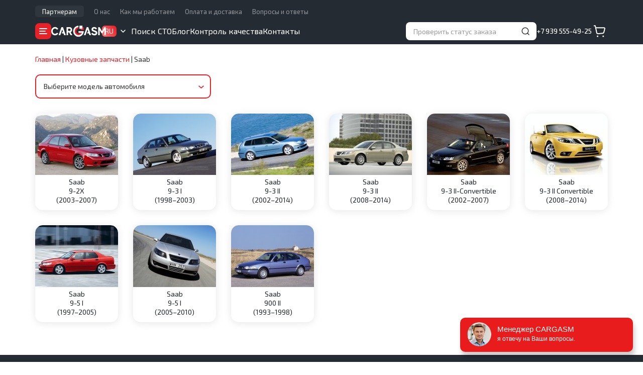

--- FILE ---
content_type: text/html; charset=UTF-8
request_url: https://cargasm.ru/catalog/saab/
body_size: 12450
content:
<!DOCTYPE html>
<!--[if lt IE 9]>
<html class="lt-ie9" lang="ru">
<![endif]-->
<!--[if gte IE 9]>
<html lang="ru">
<![endif]-->
<!--[if !IE]><!-->
<html lang="ru">
<!--<![endif]-->
<head>
	<meta charset="UTF-8" />
	<meta name="viewport" content="width=device-width, initial-scale=1.0, maximum-scale=1.0, user-scalable=no" />
	<meta name="format-detection" content="telephone=no" />
	<title>Купить кузовные детали для Saab по низкой цене - Cargasm</title>
	<meta name="description" content="Заказать кузовные детали для автомобилей Saab по выгодной стоимости в интернет-магазине - большой каталог, быстая доставка, гарантия на запчасти" />
	<meta name="keywords" content="saab, кузовные детали, интернет-магазин, купить, заказать, цены, каталог" />
	<meta property="og:title" content="Купить кузовные детали для Saab по низкой цене - Cargasm" />
	<meta property="og:description" content="Заказать кузовные детали для автомобилей Saab по выгодной стоимости в интернет-магазине - большой каталог, быстая доставка, гарантия на запчасти" />
	<meta property="og:image" content="https://cargasm.ru/images/cargasm.png" />
	<meta property="og:type" content="website" />
	<meta property="og:url" content="https://cargasm.ru/catalog/saab/" />
	<meta property="vk:image" content="https://cargasm.ru/images/logo-vk.png" />
	<link href="https://fonts.googleapis.com" rel="preconnect" />
	<link href="https://fonts.gstatic.com" rel="preconnect" crossorigin />
	<link type="text/css" href="https://fonts.googleapis.com/css2?family=Exo+2:wght@400;500;600;900&display=swap" rel="stylesheet" />
	<link type="text/css" href="/fonts/benzin.css?202512031215" rel="stylesheet" />
	<link type="text/css" href="/styles/rd-mailform.css?202512031215" rel="stylesheet" />
	<link type="text/css" href="/js/swiper-bundle.min.css?202512031215" rel="stylesheet" />
	<link type="text/css" href="/js/fancybox.css?202512031215" rel="stylesheet" />
	<link type="text/css" href="/styles/styles.css?202512031215" rel="stylesheet" />
	<link type="text/css" href="/js/bootstrap.css?202512031215" rel="stylesheet" />
	<link type="text/css" href="/styles/landing.css?202512031215" rel="stylesheet" />
	<link type="text/css" href="/js/bootstrap-select.css?202512031215" rel="stylesheet" />
	<link type="text/css" href="/js/slick.css?202512031215" rel="stylesheet" />
	<link type="image/x-icon" href="/favicon.ico?202512031215" rel="icon" />
	<link type="image/x-icon" href="/favicon.ico?202512031215" rel="shortcut icon" />

	<script type="text/javascript" src="/js/js.cookie.js?202512031215"></script>
	<!-- Yandex.Metrika counter -->
<script type="text/javascript">
(function(m,e,t,r,i,k,a){
	m[i]=m[i]||function(){(m[i].a=m[i].a||[]).push(arguments)};
	m[i].l=1*new Date();
	for (var j = 0; j < document.scripts.length; j++) {if (document.scripts[j].src === r) { return; }}
	k=e.createElement(t),a=e.getElementsByTagName(t)[0],k.async=1,k.src=r,a.parentNode.insertBefore(k,a)
})(window, document,'script','https://mc.yandex.ru/metrika/tag.js', 'ym');

ym(51827144, 'init', {webvisor:true, trackHash:true, clickmap:true, ecommerce:"dataLayer", accurateTrackBounce:true, trackLinks:true});
</script>
	<!-- /Yandex.Metrika counter -->
	<!-- Global site tag (gtag.js) - Google Analytics -->
	<script async src="https://www.googletagmanager.com/gtag/js?id=UA-131915115-1"></script>
	<script>
window.dataLayer = window.dataLayer || [];
function gtag(){dataLayer.push(arguments);}
gtag('js', new Date());
gtag('config', 'UA-131915115-1');
gtag('config', 'AW-837328646');
</script>
	<script type="text/javascript">!function(){var t=document.createElement("script");t.type="text/javascript",t.async=!0,t.src="https://vk.com/js/api/openapi.js?160",t.onload=function(){VK.Retargeting.Init("VK-RTRG-354639-bG4NY"),VK.Retargeting.Hit()},document.head.appendChild(t)}();</script>
	<!-- Top.Mail.Ru counter -->
	<script type="text/javascript">
var _tmr = window._tmr || (window._tmr = []);
_tmr.push({id: "3335743", type: "pageView", start: (new Date()).getTime()});
(function (d, w, id) {
  if (d.getElementById(id)) return;
  var ts = d.createElement("script"); ts.type = "text/javascript"; ts.async = true; ts.id = id;
  ts.src = "https://top-fwz1.mail.ru/js/code.js";
  var f = function () {var s = d.getElementsByTagName("script")[0]; s.parentNode.insertBefore(ts, s);};
  if (w.opera == "[object Opera]") { d.addEventListener("DOMContentLoaded", f, false); } else { f(); }
})(document, window, "tmr-code");
</script>
	<!-- /Top.Mail.Ru counter -->
	<script defer src="https://af.click.ru/af.js?id=10891"></script>

</head>

<body>

<!--[if lt IE 9]>
	<div style="clear: both; text-align: center; position: relative;"><a href="http://windows.microsoft.com/en-US/internet-explorer/"><img src="/images/ie8-panel-warning-bar.jpg" border="0" width="820" height="42" alt="You are using an outdated browser. For a faster, safer browsing experience, upgrade for free today."/></a></div>
<![endif]-->
	<noscript><img src="https://vk.com/rtrg?p=VK-RTRG-354639-bG4NY" style="position:fixed; left:-999px;" alt=""/></noscript>
	<!-- Top.Mail.Ru counter -->
	<noscript><div><img src="https://top-fwz1.mail.ru/counter?id=3335743;js=na" style="position:absolute; left:-9999px;" alt="Top.Mail.Ru" /></div></noscript>
	<!-- /Top.Mail.Ru counter -->

	<div class="page">
		<script type="text/javascript">
var CMS_languageCode = 'ru',
	CMS_URL = {
		'settings': {
			'phone:mask': '+7 (999) 999-99-99',
			'upload_max_filesize': 16777216
		},
		'sites': {
			'active': 'https://cargasm.ru/',
			'alternatives': {"ru-RU":"https:\/\/cargasm.ru\/"}
		},
		'currency': {"unit":"руб.","format":{"decimals":0,"dec_point":".","thousands_sep":" "}},
		'plugins': {
			'reviews': {
				'image': {
					'upload': 'https://cargasm.ru/product-reviews/?upload_id=',
					'delete': 'https://cargasm.ru/product-reviews/?delete_id='
				}
			},
			'reviews_overall': {
				'image': {
					'upload': 'https://cargasm.ru/reviews/?upload_id=',
					'delete': 'https://cargasm.ru/reviews/?delete_id='
				}
			},
			'sto': {
				'image': {
					'upload': 'https://cargasm.ru/sto/?upload_id=',
					'delete': 'https://cargasm.ru/sto/?delete_id='
				}
			}
		}
	};
</script>
		<header id="header" class="header">
			<div class="header__top hidden-sm hidden-xs">
				<div class="container">
					<nav class="header-top-nav header-top-nav--promo">
						<div class="header-top-nav__item"><a class="header-top-nav__link" href="https://cargasm.ru/partners/">Партнерам</a></div>
					</nav>
					<nav class="header-top-nav">
						<div class="header-top-nav__item"><a href="https://cargasm.ru/o-nas/" class="header-top-nav__link">О нас</a></div>
						<div class="header-top-nav__item"><a href="https://cargasm.ru/kak-my-rabotaem/" class="header-top-nav__link">Как мы работаем</a></div>
						<div class="header-top-nav__item"><a href="https://cargasm.ru/delivery/" class="header-top-nav__link">Оплата и доставка</a></div>
						<div class="header-top-nav__item"><a href="https://cargasm.ru/faq/" class="header-top-nav__link">Вопросы и ответы</a></div>
					</nav>
				</div>
			</div>
			<div class="header__wrap">
				<div class="container">
					<div class="header__wrap-left">
						<button class="cat-burger js-open-cat-nav"></button>
						<div class="h-logo">
							<a href="//cargasm.ru/"><img src="/images/logo-white.svg" alt="Cargasm"></a>
						</div>
						<div class="h-country">
							<div class="h-country__title">RU</div>
							<span class="h-country__close"></span>
							<div class="h-country__dropdown">
								<span class="active h-country__dropdown-item" data-value="RU">
									<span>Россия</span>
									<img src="/images/flag-ru.svg" alt="" />
								</span>
								<a href="https://cargasm.kz/" class="h-country__dropdown-item" data-value="KZ">
									<span>Казахстан</span>
									<img src="/images/flag-kz.svg" alt="" />
								</a>
							</div>
						</div>
						<div class="h-nav hidden-xs">
							<div class="h-nav__item"><a href="https://cargasm.ru/sto/" class="h-nav__link">Поиск СТО</a></div>
							<div class="h-nav__item"><a href="https://cargasm.ru/blog/" class="h-nav__link">Блог</a></div>
							<div class="h-nav__item"><a href="https://cargasm.ru/quality-control/" class="h-nav__link">Контроль качества</a></div>
							<div class="h-nav__item"><a href="https://cargasm.ru/contacts/" class="h-nav__link">Контакты</a></div>
						</div>
					</div>
					<div class="header__wrap-right">
						<div class="status-block">
							<form class="status-form js-store-get-order-status" action="https://cargasm.ru/catalog/get%3Aorder%3Astatus/" method="POST">
								<input type="text" class="status__input" name="id" placeholder="Проверить статус заказа" data-title="Введите номер заказа" autocomplete="off" />
								<button type="submit" class="status__btn"></button>
								<button type="reset" class="clear__btn"></button>
							</form>
							<div class="status-result">
								<ul class="status-result__list">
									<li class="status-result__item">
										<span class="status-result__num"></span>
										<span class="status-result__info"></span>
									</li>
								</ul>
							</div>
						</div>
						<div class="h-phone">
							<a href="tel:+79395554925">+7 939 555-49-25</a>
						</div>
						<a href="https://cargasm.ru/checkout/" class="h-cart js-store-basket-link"></a>
					</div>
					<a class="mob-h-contacts" href="https://cargasm.ru/contacts/"></a>
					<button class="h-toggle-nav"></button>
				</div>
			</div>
			<div class="mobile-nav">
				<div class="status-block">
					<form class="status-form js-store-get-order-status" action="https://cargasm.ru/catalog/get%3Aorder%3Astatus/" method="POST">
						<input type="text" class="status__input" name="id" placeholder="Проверить статус заказа" data-title="Введите номер заказа" autocomplete="off" />
						<button type="submit" class="status__btn"></button>
						<button type="reset" class="clear__btn"></button>
					</form>
					<div class="status-result">
						<ul class="status-result__list">
							<li class="status-result__item">
								<span class="status-result__num"></span>
								<span class="status-result__info"></span>
							</li>
						</ul>
					</div>
				</div>
				<ul class="mobile-menu">
					<li>
						<span class="mobile-menu__subn nav-icon nav-icon--catalog">Каталог</span>
						<nav class="sub-nav">
							<div class="sub-nav__back"></div>
							<div class="sub-nav__title">Каталог</div>
							<div class="sub-nav__list mob-spares">
							</div>
						</nav>
					</li>
					<li><a href="https://cargasm.ru/sto/" class="nav-icon nav-icon--search">Поиск СТО</a></li>
					<li><a href="https://cargasm.ru/blog/" class="nav-icon nav-icon--blog">Блог</a></li>
					<li><a href="https://cargasm.ru/partners/" class="nav-icon nav-icon--partner">Партнерам</a></li>
					<li><a href="https://cargasm.ru/quality-control/" class="nav-icon nav-icon--feedback">Контроль качества</a></li>
					<li>
						<span class="mobile-menu__subn nav-icon nav-icon--about">О компании</span>
						<nav class="sub-nav">
							<div class="sub-nav__back"></div>
							<div class="sub-nav__title">О компании</div>
							<div class="sub-nav__list">
								<div class="sub-nav__list-item"><a href="https://cargasm.ru/o-nas/">О нас</a></div>
								<div class="sub-nav__list-item"><a href="https://cargasm.ru/kak-my-rabotaem/">Как мы работаем</a></div>
								<div class="sub-nav__list-item"><a href="https://cargasm.ru/nashi-preimushestva/">Наши преимущества</a></div>
								<div class="sub-nav__list-item"><a href="https://cargasm.ru/delivery/">Оплата и доставка</a></div>
								<div class="sub-nav__list-item"><a href="https://cargasm.ru/vozvrat-i-obmen/">Возврат и обмен</a></div>
								<div class="sub-nav__list-item"><a href="https://cargasm.ru/faq/">Вопросы и ответы</a></div>
							</div>
						</nav>
					</li>
					<li><a href="https://cargasm.ru/contacts/" class="nav-icon nav-icon--contacts">Контакты</a></li>
					<li><a href="https://cargasm.ru/checkout/" class="js-store-basket-link-mobile nav-icon nav-icon--cart">Корзина<span class="cart-count">0</span></a></li>
				</ul>
				<div class="mob-contacts">
					<div class="mob-contacts__item mob-contacts__item--phone">
						<a href="tel:+79395554925">+7 939 555-49-25</a>
					</div>
					<div class="mob-contacts__item mob-contacts__item--time">
						9:00-21:00 ПН-ВС МСК					</div>
				</div>
			</div>
			<div class="mobbar">
				<div class="mobbar__item">
					<a class="mobbar-link _home" href="//cargasm.ru/">
						<span class="mobbar-link__icon"></span>
						<span class="mobbar-link__title">Главная</span>
					</a>
				</div>
				<div class="mobbar__item">
					<a class="mobbar-link _catalog active" href="https://cargasm.ru/catalog/">
						<span class="mobbar-link__icon"></span>
						<span class="mobbar-link__title">Каталог</span>
					</a>
				</div>
				<div class="mobbar__item">
					<a class="mobbar-link _cart" href="https://cargasm.ru/checkout/">
						<span class="mobbar-link__icon"><span class="bar-counter"></span></span>
						<span class="mobbar-link__title">Корзина</span>
					</a>
				</div>
			</div>
		</header>

		<div class="cat-nav cat-nav--single">
			<div class="cat-nav__wrap">
				<div class="cat-nav__header">
					<div class="cat-nav__header-title">Каталог</div>
					<div class="cat-nav__header-action">
						<span class="close-button js-close-cat-nav"></span>
					</div>
				</div>
				<div class="spares-nav">
					<div class="spares-nav__search search-field">
						<input id="brandSearch" class="search-field__input" type="text" value="" placeholder="Введите марку авто" />
						<button class="search-field__button"></button>
					</div>
					<div class="scroll-box">
						<div class="spares-nav__group">
							<div class="spares-nav__group-letter">A</div>
							<div class="spares-nav__group-list">
								<div><a class="cat-nav-link" href="https://cargasm.ru/catalog/acura/" data-brand-id="2"><img src="/images/store/vehicles/8/86/864fbf9ea215bf02f8d322afeb2807ae_menu.png" alt="" />Acura</a></div>
								<div><a class="cat-nav-link" href="https://cargasm.ru/catalog/alfa-romeo/" data-brand-id="3"><img src="/images/store/vehicles/0/0c/0cbbe4560e5266d0841293ba6b85eef4_menu.png" alt="" />Alfa Romeo</a></div>
								<div><a class="cat-nav-link" href="https://cargasm.ru/catalog/alpina/" data-brand-id="4"><img src="/images/store/vehicles/5/5c/5c16f14024033a185771ebd1b253fc77_menu.png" alt="" />Alpina</a></div>
								<div><a class="cat-nav-link" href="https://cargasm.ru/catalog/aston-martin/" data-brand-id="10"><img src="/images/store/vehicles/b/b5/b517026705325e2e9292b6f4a157d9b0_menu.png" alt="" />Aston Martin</a></div>
								<div><a class="cat-nav-link" href="https://cargasm.ru/catalog/asuna/" data-brand-id="32210"><img src="/images/store/vehicles/a/a0/a04795dff0636405d583133e985113aa_menu.png" alt="" />Asuna</a></div>
								<div><a class="cat-nav-link" href="https://cargasm.ru/catalog/audi/" data-brand-id="11"><img src="/images/store/vehicles/3/35/35c53773378f33bbfa9e8fc8b3a2a5d5_menu.png" alt="" />Audi</a></div>
							</div>
						</div>
						<div class="spares-nav__group">
							<div class="spares-nav__group-letter">B</div>
							<div class="spares-nav__group-list">
								<div><a class="cat-nav-link" href="https://cargasm.ru/catalog/bmw/" data-brand-id="18"><img src="/images/store/vehicles/1/10/107d242385d8636615772eb814b30923_menu.png" alt="" />BMW</a></div>
								<div><a class="cat-nav-link" href="https://cargasm.ru/catalog/brilliance/" data-brand-id="19"><img src="/images/store/vehicles/c/cb/cb4e5fa47d5e552d493882fd40620190_menu.png" alt="" />Brilliance</a></div>
								<div><a class="cat-nav-link" href="https://cargasm.ru/catalog/buick/" data-brand-id="22"><img src="/images/store/vehicles/a/a7/a79288ed59c18803728194e0b8f51565_menu.png" alt="" />Buick</a></div>
								<div><a class="cat-nav-link" href="https://cargasm.ru/catalog/byd/" data-brand-id="23"><img src="/images/store/vehicles/e/e4/e40d9a954bae201b68f47223f01c66bc_menu.png" alt="" />BYD</a></div>
							</div>
						</div>
						<div class="spares-nav__group">
							<div class="spares-nav__group-letter">C</div>
							<div class="spares-nav__group-list">
								<div><a class="cat-nav-link" href="https://cargasm.ru/catalog/cadillac/" data-brand-id="24"><img src="/images/store/vehicles/b/bc/bc4634e520eec8b020c4d2f1778fe795_menu.png" alt="" />Cadillac</a></div>
								<div><a class="cat-nav-link" href="https://cargasm.ru/catalog/chana/" data-brand-id="28"><img src="/images/store/vehicles/4/4a/4aafd10426377a9a5e5446ef735a52f7_menu.png" alt="" />Chana</a></div>
								<div><a class="cat-nav-link" href="https://cargasm.ru/catalog/changan/" data-brand-id="29"><img src="/images/store/vehicles/4/4d/4d8a74b542e37a4214419c0c3b79094f_menu.png" alt="" />Changan</a></div>
								<div><a class="cat-nav-link" href="https://cargasm.ru/catalog/chery/" data-brand-id="32"><img src="/images/store/vehicles/f/ff/ff745337127d489cd0a1dec447720148_menu.png" alt="" />Chery</a></div>
								<div><a class="cat-nav-link" href="https://cargasm.ru/catalog/chevrolet/" data-brand-id="33"><img src="/images/store/vehicles/a/aa/aa05217edc2552d46570299a06835d78_menu.png" alt="" />Chevrolet</a></div>
								<div><a class="cat-nav-link" href="https://cargasm.ru/catalog/chrysler/" data-brand-id="34"><img src="/images/store/vehicles/8/83/83608e1440e3bd295084a48098f839d7_menu.png" alt="" />Chrysler</a></div>
								<div><a class="cat-nav-link" href="https://cargasm.ru/catalog/citroen/" data-brand-id="35"><img src="/images/store/vehicles/3/3d/3dd46f4b3055827a43b5627a3455d50f_menu.png" alt="" />Citroen</a></div>
							</div>
						</div>
						<div class="spares-nav__group">
							<div class="spares-nav__group-letter">D</div>
							<div class="spares-nav__group-list">
								<div><a class="cat-nav-link" href="https://cargasm.ru/catalog/dacia/" data-brand-id="38"><img src="/images/store/vehicles/d/d3/d3343e278929b309fed29881d77e5178_menu.png" alt="" />Dacia</a></div>
								<div><a class="cat-nav-link" href="https://cargasm.ru/catalog/daewoo/" data-brand-id="40"><img src="/images/store/vehicles/1/1d/1d768388ec008a638f38a1d824d995d5_menu.png" alt="" />Daewoo</a></div>
								<div><a class="cat-nav-link" href="https://cargasm.ru/catalog/daf/" data-brand-id="30721"><img src="/images/store/vehicles/6/65/6547ca185b4a53fc784cf3967f7f7b5d_menu.png" alt="" />DAF</a></div>
								<div><a class="cat-nav-link" href="https://cargasm.ru/catalog/daihatsu/" data-brand-id="41"><img src="/images/store/vehicles/f/ff/ffa724620faebab64a281ca1cfa76b58_menu.png" alt="" />Daihatsu</a></div>
								<div><a class="cat-nav-link" href="https://cargasm.ru/catalog/daimler/" data-brand-id="42"><img src="/images/store/vehicles/8/8d/8dffa7d9b9aa239f5787986180275dbf_menu.png" alt="" />Daimler</a></div>
								<div><a class="cat-nav-link" href="https://cargasm.ru/catalog/datsun/" data-brand-id="44"><img src="/images/store/vehicles/c/c1/c1bb122183e26214bca4be6ff051f1c8_menu.png" alt="" />Datsun</a></div>
								<div><a class="cat-nav-link" href="https://cargasm.ru/catalog/dodge/" data-brand-id="49"><img src="/images/store/vehicles/4/4f/4ffb1f50978cd3384b6f48c04fd52359_menu.png" alt="" />Dodge</a></div>
								<div><a class="cat-nav-link" href="https://cargasm.ru/catalog/dongfeng/" data-brand-id="50"><img src="/images/store/vehicles/1/19/19ad9fb8f046cc3c44913916b4d15e32_menu.png" alt="" />DongFeng</a></div>
							</div>
						</div>
						<div class="spares-nav__group">
							<div class="spares-nav__group-letter">E</div>
							<div class="spares-nav__group-list">
								<div><a class="cat-nav-link" href="https://cargasm.ru/catalog/eagle/" data-brand-id="52"><img src="/images/store/vehicles/b/b8/b81ce45b8d17bb0fc7e7012dc41fa27c_menu.png" alt="" />Eagle</a></div>
								<div><a class="cat-nav-link" href="https://cargasm.ru/catalog/emgrand/" data-brand-id="29566"><img src="/images/store/vehicles/f/f0/f0c6775f8510343cd8872fdac64194d5_menu.png" alt="" />Emgrand</a></div>
								<div><a class="cat-nav-link" href="https://cargasm.ru/catalog/eunos/" data-brand-id="29665"><img src="/images/store/vehicles/2/2c/2ca73261f709534ba1c794e6e9db09cc_menu.png" alt="" />Eunos</a></div>
							</div>
						</div>
						<div class="spares-nav__group">
							<div class="spares-nav__group-letter">F</div>
							<div class="spares-nav__group-list">
								<div><a class="cat-nav-link" href="https://cargasm.ru/catalog/faw/" data-brand-id="55"><img src="/images/store/vehicles/2/25/25489a383d11a50f779e13c5454a2343_menu.png" alt="" />FAW</a></div>
								<div><a class="cat-nav-link" href="https://cargasm.ru/catalog/fiat/" data-brand-id="57"><img src="/images/store/vehicles/4/43/43e90b5740846d91e30c20bc9eb43619_menu.png" alt="" />Fiat</a></div>
								<div><a class="cat-nav-link" href="https://cargasm.ru/catalog/ford/" data-brand-id="59"><img src="/images/store/vehicles/2/29/298b37705f6b1f22b10d43d7fe9a12f7_menu.png" alt="" />Ford</a></div>
								<div><a class="cat-nav-link" href="https://cargasm.ru/catalog/freightliner/" data-brand-id="29567"><img src="/images/store/vehicles/0/07/079f5b7417adea2d55115230b58b918a_menu.png" alt="" />Freightliner</a></div>
								<div><a class="cat-nav-link" href="https://cargasm.ru/catalog/fso/" data-brand-id="61"><img src="/images/store/vehicles/9/97/974745ce8927e59b4b94742032443b8f_menu.png" alt="" />FSO</a></div>
							</div>
						</div>
						<div class="spares-nav__group">
							<div class="spares-nav__group-letter">G</div>
							<div class="spares-nav__group-list">
								<div><a class="cat-nav-link" href="https://cargasm.ru/catalog/geely/" data-brand-id="64"><img src="/images/store/vehicles/a/a5/a5b2ec7596414c1ce6edd04dd13ee9c3_menu.png" alt="" />Geely</a></div>
								<div><a class="cat-nav-link" href="https://cargasm.ru/catalog/genesis/" data-brand-id="30987"><img src="/images/store/vehicles/3/37/37679498463d4bfce653a95dcaaa0a3e_menu.png" alt="" />Genesis</a></div>
								<div><a class="cat-nav-link" href="https://cargasm.ru/catalog/geo/" data-brand-id="65"><img src="/images/store/vehicles/1/12/125ebb77343806347b07498d9518e0cf_menu.png" alt="" />Geo</a></div>
								<div><a class="cat-nav-link" href="https://cargasm.ru/catalog/gmc/" data-brand-id="66"><img src="/images/store/vehicles/0/04/04756b7989b7f9406273bb35862fa855_menu.png" alt="" />GMC</a></div>
								<div><a class="cat-nav-link" href="https://cargasm.ru/catalog/golden-dragon/" data-brand-id="31370"><img src="/images/store/vehicles/c/c4/c4017a7b2d8fd20834d855604f5a9c1f_menu.png" alt="" />Golden Dragon</a></div>
								<div><a class="cat-nav-link" href="https://cargasm.ru/catalog/great-wall/" data-brand-id="67"><img src="/images/store/vehicles/c/c1/c10c86fe984d2dafbd8d297f06866561_menu.png" alt="" />Great Wall</a></div>
							</div>
						</div>
						<div class="spares-nav__group">
							<div class="spares-nav__group-letter">H</div>
							<div class="spares-nav__group-list">
								<div><a class="cat-nav-link" href="https://cargasm.ru/catalog/hafei/" data-brand-id="69"><img src="/images/store/vehicles/d/d5/d504fbbbf17d9161e1b1929432c73d0d_menu.png" alt="" />Hafei</a></div>
								<div><a class="cat-nav-link" href="https://cargasm.ru/catalog/haima/" data-brand-id="70"><img src="/images/store/vehicles/c/c7/c7ed48e7d38d24939efc4b6d99a6b655_menu.png" alt="" />Haima</a></div>
								<div><a class="cat-nav-link" href="https://cargasm.ru/catalog/haval/" data-brand-id="71"><img src="/images/store/vehicles/7/7a/7a715815d9c1582bb40522709b3b1a81_menu.png" alt="" />Haval</a></div>
								<div><a class="cat-nav-link" href="https://cargasm.ru/catalog/honda/" data-brand-id="76"><img src="/images/store/vehicles/6/6f/6f020277431c5b9e22bf4353a7e7cf9f_menu.png" alt="" />Honda</a></div>
								<div><a class="cat-nav-link" href="https://cargasm.ru/catalog/hummer/" data-brand-id="78"><img src="/images/store/vehicles/8/8c/8cc77ccfedd754113c3c4bd73943d1af_menu.png" alt="" />Hummer</a></div>
								<div><a class="cat-nav-link" href="https://cargasm.ru/catalog/hyundai/" data-brand-id="80"><img src="/images/store/vehicles/2/21/210250731c059d1c743727390e17800a_menu.png" alt="" />Hyundai</a></div>
							</div>
						</div>
						<div class="spares-nav__group">
							<div class="spares-nav__group-letter">I</div>
							<div class="spares-nav__group-list">
								<div><a class="cat-nav-link" href="https://cargasm.ru/catalog/infiniti/" data-brand-id="81"><img src="/images/store/vehicles/2/28/28321546f0f2e774bd22dd26003a1d9a_menu.png" alt="" />Infiniti</a></div>
								<div><a class="cat-nav-link" href="https://cargasm.ru/catalog/innocenti/" data-brand-id="82"><img src="/images/store/vehicles/0/04/049c6e2929d3b35053c48f558174d37f_menu.png" alt="" />Innocenti</a></div>
								<div><a class="cat-nav-link" href="https://cargasm.ru/catalog/iran-khodro/" data-brand-id="84"><img src="/images/store/vehicles/9/98/9843bfdd783d22060ee7de38ef8c0465_menu.png" alt="" />Iran Khodro</a></div>
								<div><a class="cat-nav-link" href="https://cargasm.ru/catalog/isuzu/" data-brand-id="86"><img src="/images/store/vehicles/8/88/88f4fdeb4298227a201bf448dc969438_menu.png" alt="" />Isuzu</a></div>
								<div><a class="cat-nav-link" href="https://cargasm.ru/catalog/iveco/" data-brand-id="87"><img src="/images/store/vehicles/4/48/48275443d140f1a3bdb3c9f33b07da95_menu.png" alt="" />IVECO</a></div>
							</div>
						</div>
						<div class="spares-nav__group">
							<div class="spares-nav__group-letter">J</div>
							<div class="spares-nav__group-list">
								<div><a class="cat-nav-link" href="https://cargasm.ru/catalog/jac/" data-brand-id="88"><img src="/images/store/vehicles/4/48/486798268be4cae4a80716f9e46e1c2d_menu.png" alt="" />JAC</a></div>
								<div><a class="cat-nav-link" href="https://cargasm.ru/catalog/jaguar/" data-brand-id="89"><img src="/images/store/vehicles/b/bd/bd8761d3486453ba180e2a19d3a12bf5_menu.png" alt="" />Jaguar</a></div>
								<div><a class="cat-nav-link" href="https://cargasm.ru/catalog/jeep/" data-brand-id="90"><img src="/images/store/vehicles/5/55/5546731b6b408d47af5649d88f9422cf_menu.png" alt="" />Jeep</a></div>
							</div>
						</div>
						<div class="spares-nav__group">
							<div class="spares-nav__group-letter">K</div>
							<div class="spares-nav__group-list">
								<div><a class="cat-nav-link" href="https://cargasm.ru/catalog/kia/" data-brand-id="94"><img src="/images/store/vehicles/f/fd/fddb52287c8397911b2ab9d29a8fd414_menu.png" alt="" />Kia</a></div>
							</div>
						</div>
						<div class="spares-nav__group">
							<div class="spares-nav__group-letter">L</div>
							<div class="spares-nav__group-list">
								<div><a class="cat-nav-link" href="https://cargasm.ru/catalog/vaz-lada/" data-brand-id="96"><img src="/images/store/vehicles/7/70/70651c664f4c503c9731423f4829c0a9_menu.png" alt="" />Lada</a></div>
								<div><a class="cat-nav-link" href="https://cargasm.ru/catalog/lancia/" data-brand-id="98"><img src="/images/store/vehicles/3/32/32ea1a977e360660b3b8e08595eb42ee_menu.png" alt="" />Lancia</a></div>
								<div><a class="cat-nav-link" href="https://cargasm.ru/catalog/land-rover/" data-brand-id="99"><img src="/images/store/vehicles/7/72/728b1d6ea8c1448562c34b9304bea206_menu.png" alt="" />Land Rover</a></div>
								<div><a class="cat-nav-link" href="https://cargasm.ru/catalog/landwind/" data-brand-id="100"><img src="/images/store/vehicles/9/9e/9ef99810d7712902feb3f02b8df73104_menu.png" alt="" />Landwind</a></div>
								<div><a class="cat-nav-link" href="https://cargasm.ru/catalog/ldv/" data-brand-id="101"><img src="/images/store/vehicles/9/9e/9ee75469ad73a074e70f68bc6c46dc32_menu.png" alt="" />LDV</a></div>
								<div><a class="cat-nav-link" href="https://cargasm.ru/catalog/lexus/" data-brand-id="102"><img src="/images/store/vehicles/9/97/97beb56d3ada666bcd01c2c38cfe0d0e_menu.png" alt="" />Lexus</a></div>
								<div><a class="cat-nav-link" href="https://cargasm.ru/catalog/lifan/" data-brand-id="103"><img src="/images/store/vehicles/3/34/3466c76b69b1a5be736eefc229766850_menu.png" alt="" />Lifan</a></div>
								<div><a class="cat-nav-link" href="https://cargasm.ru/catalog/lincoln/" data-brand-id="104"><img src="/images/store/vehicles/b/b5/b548c64179da0516f56596500c4755e5_menu.png" alt="" />Lincoln</a></div>
								<div><a class="cat-nav-link" href="https://cargasm.ru/catalog/lotus/" data-brand-id="105"><img src="/images/store/vehicles/3/30/30a6a5a7594399abb36b0a435984c463_menu.png" alt="" />Lotus</a></div>
							</div>
						</div>
						<div class="spares-nav__group">
							<div class="spares-nav__group-letter">M</div>
							<div class="spares-nav__group-list">
								<div><a class="cat-nav-link" href="https://cargasm.ru/catalog/man/" data-brand-id="29568"><img src="/images/store/vehicles/6/6f/6ffdd70efdee7ea2bf6baf428585309e_menu.png" alt="" />MAN</a></div>
								<div><a class="cat-nav-link" href="https://cargasm.ru/catalog/maybach/" data-brand-id="115"><img src="/images/store/vehicles/b/bc/bc63fa84c7c910a7a0f0e370b2e9d91e_menu.png" alt="" />Maybach</a></div>
								<div><a class="cat-nav-link" href="https://cargasm.ru/catalog/mazda/" data-brand-id="116"><img src="/images/store/vehicles/2/28/280483f9c316d40504fa141f7855fc4d_menu.png" alt="" />Mazda</a></div>
								<div><a class="cat-nav-link" href="https://cargasm.ru/catalog/mercedes-benz/" data-brand-id="119"><img src="/images/store/vehicles/8/80/8045d1ab93181ea121eaf7d35245cdc1_menu.png" alt="" />Mercedes-Benz</a></div>
								<div><a class="cat-nav-link" href="https://cargasm.ru/catalog/mercury/" data-brand-id="120"><img src="/images/store/vehicles/6/6f/6f51002f40cec77a9335ed662960d4e6_menu.png" alt="" />Mercury</a></div>
								<div><a class="cat-nav-link" href="https://cargasm.ru/catalog/merkur/" data-brand-id="29569"><img src="/images/store/vehicles/d/d8/d8637bd19bd9ab7b1f3043dde66d3faa_menu.png" alt="" />Merkur</a></div>
								<div><a class="cat-nav-link" href="https://cargasm.ru/catalog/mg/" data-brand-id="122"><img src="/images/store/vehicles/9/9e/9ebf644bb3c7551ca9e6eb51615a5a61_menu.png" alt="" />MG</a></div>
								<div><a class="cat-nav-link" href="https://cargasm.ru/catalog/mini/" data-brand-id="124"><img src="/images/store/vehicles/4/4f/4f7aa8ad4b7f5edaffd0f491e60c6cd3_menu.png" alt="" />Mini</a></div>
								<div><a class="cat-nav-link" href="https://cargasm.ru/catalog/mitsubishi/" data-brand-id="125"><img src="/images/store/vehicles/d/dc/dc7478ed40451f8f7a8a1b6310d34964_menu.png" alt="" />Mitsubishi</a></div>
								<div><a class="cat-nav-link" href="https://cargasm.ru/catalog/mitsuoka/" data-brand-id="126"><img src="/images/store/vehicles/7/76/76136ad8e3c28ed8ee82599a77c41eb8_menu.png" alt="" />Mitsuoka</a></div>
							</div>
						</div>
						<div class="spares-nav__group">
							<div class="spares-nav__group-letter">N</div>
							<div class="spares-nav__group-list">
								<div><a class="cat-nav-link" href="https://cargasm.ru/catalog/nissan/" data-brand-id="130"><img src="/images/store/vehicles/0/0c/0c197bdf4702cb385857b16f52de89e2_menu.png" alt="" />Nissan</a></div>
							</div>
						</div>
						<div class="spares-nav__group">
							<div class="spares-nav__group-letter">O</div>
							<div class="spares-nav__group-list">
								<div><a class="cat-nav-link" href="https://cargasm.ru/catalog/oldsmobile/" data-brand-id="133"><img src="/images/store/vehicles/1/14/1486f0bd7319aa68d3d95c8d68989b51_menu.png" alt="" />Oldsmobile</a></div>
								<div><a class="cat-nav-link" href="https://cargasm.ru/catalog/opel/" data-brand-id="134"><img src="/images/store/vehicles/1/17/17b794eeef0c1a6b3baa8392f08d5ab0_menu.png" alt="" />Opel</a></div>
							</div>
						</div>
						<div class="spares-nav__group">
							<div class="spares-nav__group-letter">P</div>
							<div class="spares-nav__group-list">
								<div><a class="cat-nav-link" href="https://cargasm.ru/catalog/peugeot/" data-brand-id="140"><img src="/images/store/vehicles/9/92/92a91940cfb01f24882e314c8b074123_menu.png" alt="" />Peugeot</a></div>
								<div><a class="cat-nav-link" href="https://cargasm.ru/catalog/plymouth/" data-brand-id="141"><img src="/images/store/vehicles/3/36/3603ac8f845bb3ef25e48bc13789d1c0_menu.png" alt="" />Plymouth</a></div>
								<div><a class="cat-nav-link" href="https://cargasm.ru/catalog/pontiac/" data-brand-id="142"><img src="/images/store/vehicles/d/d4/d4f2366356b0441d852a130549af5da6_menu.png" alt="" />Pontiac</a></div>
								<div><a class="cat-nav-link" href="https://cargasm.ru/catalog/porsche/" data-brand-id="143"><img src="/images/store/vehicles/b/b7/b7516578da3623cc844ea92910fe6f46_menu.png" alt="" />Porsche</a></div>
								<div><a class="cat-nav-link" href="https://cargasm.ru/catalog/proton/" data-brand-id="145"><img src="/images/store/vehicles/e/e2/e2cd3cf059079cd88b764acad581b569_menu.png" alt="" />Proton</a></div>
								<div><a class="cat-nav-link" href="https://cargasm.ru/catalog/puch/" data-brand-id="31310"><img src="/images/store/vehicles/6/6d/6dcae6c7dfd36445886604dbd27d9dce_menu.png" alt="" />Puch</a></div>
							</div>
						</div>
						<div class="spares-nav__group">
							<div class="spares-nav__group-letter">R</div>
							<div class="spares-nav__group-list">
								<div><a class="cat-nav-link" href="https://cargasm.ru/catalog/ravon/" data-brand-id="150"><img src="/images/store/vehicles/1/1c/1cd0fcde1fe561c82578b84618a39db1_menu.png" alt="" />Ravon</a></div>
								<div><a class="cat-nav-link" href="https://cargasm.ru/catalog/renault/" data-brand-id="153"><img src="/images/store/vehicles/3/32/3299f7cf3342970933bdad2fd5e034e6_menu.png" alt="" />Renault</a></div>
								<div><a class="cat-nav-link" href="https://cargasm.ru/catalog/riich/" data-brand-id="29570"><img src="/images/store/vehicles/e/e3/e3ec42daeb0ec4aaa9a46909237107df_menu.png" alt="" />Riich</a></div>
								<div><a class="cat-nav-link" href="https://cargasm.ru/catalog/rover/" data-brand-id="156"><img src="/images/store/vehicles/7/7c/7cd92924ea1af35f570ba03d48e221eb_menu.png" alt="" />Rover</a></div>
							</div>
						</div>
						<div class="spares-nav__group">
							<div class="spares-nav__group-letter">S</div>
							<div class="spares-nav__group-list">
								<div><a class="cat-nav-link" href="https://cargasm.ru/catalog/saab/" data-brand-id="157"><img src="/images/store/vehicles/8/8b/8b1e88bf6e93f3e74837adee08675bc4_menu.png" alt="" />Saab</a></div>
								<div><a class="cat-nav-link" href="https://cargasm.ru/catalog/samsung/" data-brand-id="159"><img src="/images/store/vehicles/e/e7/e7f7ee94b02363426715a69e36faab18_menu.png" alt="" />Samsung</a></div>
								<div><a class="cat-nav-link" href="https://cargasm.ru/catalog/saturn/" data-brand-id="161"><img src="/images/store/vehicles/a/a0/a0ca94212744df339c5644a72ab4bbef_menu.png" alt="" />Saturn</a></div>
								<div><a class="cat-nav-link" href="https://cargasm.ru/catalog/scion/" data-brand-id="162"><img src="/images/store/vehicles/9/9c/9c1d986414d4140ea3ad877d0bfb9656_menu.png" alt="" />Scion</a></div>
								<div><a class="cat-nav-link" href="https://cargasm.ru/catalog/seat/" data-brand-id="163"><img src="/images/store/vehicles/c/cc/cc2158068a4ae5f97b41daae40d9ebce_menu.png" alt="" />SEAT</a></div>
								<div><a class="cat-nav-link" href="https://cargasm.ru/catalog/skoda/" data-brand-id="166"><img src="/images/store/vehicles/f/f3/f3f5c309ba9468bc92a60d0479037ddf_menu.png" alt="" />Skoda</a></div>
								<div><a class="cat-nav-link" href="https://cargasm.ru/catalog/sma/" data-brand-id="167"><img src="/images/store/vehicles/6/6d/6d5127bd257d6f891478aea73200d646_menu.png" alt="" />SMA</a></div>
								<div><a class="cat-nav-link" href="https://cargasm.ru/catalog/smart/" data-brand-id="168"><img src="/images/store/vehicles/d/d0/d0c7c9cca992d11d84f8f17a0d90d7e6_menu.png" alt="" />Smart</a></div>
								<div><a class="cat-nav-link" href="https://cargasm.ru/catalog/soueast/" data-brand-id="170"><img src="/images/store/vehicles/1/1d/1d7bac14ab1aed0ebbe86b0ab402b5d0_menu.png" alt="" />Soueast</a></div>
								<div><a class="cat-nav-link" href="https://cargasm.ru/catalog/ssangyong/" data-brand-id="173"><img src="/images/store/vehicles/a/a6/a6511060f7c8f200a3975871f4c5fb61_menu.png" alt="" />SsangYong</a></div>
								<div><a class="cat-nav-link" href="https://cargasm.ru/catalog/sterling/" data-brand-id="32312"><img src="/images/store/vehicles/7/7c/7cc30a9b9b7577cc53545c0009b7d9fe_menu.png" alt="" />Sterling</a></div>
								<div><a class="cat-nav-link" href="https://cargasm.ru/catalog/subaru/" data-brand-id="174"><img src="/images/store/vehicles/5/5b/5b2b58a93d9e52088c0d0af9fd7999ae_menu.png" alt="" />Subaru</a></div>
								<div><a class="cat-nav-link" href="https://cargasm.ru/catalog/suzuki/" data-brand-id="175"><img src="/images/store/vehicles/b/b3/b3754ebc56596e9261685bc734e17d0a_menu.png" alt="" />Suzuki</a></div>
							</div>
						</div>
						<div class="spares-nav__group">
							<div class="spares-nav__group-letter">T</div>
							<div class="spares-nav__group-list">
								<div><a class="cat-nav-link" href="https://cargasm.ru/catalog/talbot/" data-brand-id="176"><img src="/images/store/vehicles/a/ac/ac31054767b3a69c0476ca048eaa2253_menu.png" alt="" />Talbot</a></div>
								<div><a class="cat-nav-link" href="https://cargasm.ru/catalog/tata/" data-brand-id="177"><img src="/images/store/vehicles/7/7f/7f18b9d05db6786e2d57ce75fa225f1f_menu.png" alt="" />Tata</a></div>
								<div><a class="cat-nav-link" href="https://cargasm.ru/catalog/tesla/" data-brand-id="179"><img src="/images/store/vehicles/d/da/da8e9d9ee28417a2a0bc6006a33e5062_menu.png" alt="" />Tesla</a></div>
								<div><a class="cat-nav-link" href="https://cargasm.ru/catalog/toyota/" data-brand-id="183"><img src="/images/store/vehicles/a/a6/a667a369bbc082457b826a1fdff4a2a7_menu.png" alt="" />Toyota</a></div>
							</div>
						</div>
						<div class="spares-nav__group">
							<div class="spares-nav__group-letter">V</div>
							<div class="spares-nav__group-list">
								<div><a class="cat-nav-link" href="https://cargasm.ru/catalog/volkswagen/" data-brand-id="187"><img src="/images/store/vehicles/9/9e/9ee86794588820d14ccd6ee591de84a2_menu.png" alt="" />Volkswagen</a></div>
								<div><a class="cat-nav-link" href="https://cargasm.ru/catalog/volvo/" data-brand-id="188"><img src="/images/store/vehicles/0/01/01aea672795cc4bb20fca24fe6b86f9b_menu.png" alt="" />Volvo</a></div>
								<div><a class="cat-nav-link" href="https://cargasm.ru/catalog/vortex/" data-brand-id="189"><img src="/images/store/vehicles/0/08/08c670ad7df51767a484ce5fb613e3e3_menu.png" alt="" />Vortex</a></div>
							</div>
						</div>
						<div class="spares-nav__group">
							<div class="spares-nav__group-letter">Z</div>
							<div class="spares-nav__group-list">
								<div><a class="cat-nav-link" href="https://cargasm.ru/catalog/zotye/" data-brand-id="197"><img src="/images/store/vehicles/f/f6/f65326650af037c061bd8af80f25ace5_menu.png" alt="" />Zotye</a></div>
							</div>
						</div>
						<div class="spares-nav__group">
							<div class="spares-nav__group-letter">Б</div>
							<div class="spares-nav__group-list">
								<div><a class="cat-nav-link" href="https://cargasm.ru/catalog/bogdan/" data-brand-id="199"><img src="/images/store/vehicles/c/c6/c6bcf5ec0bb13e400fd83273acee486b_menu.png" alt="" />Богдан</a></div>
								<div><a class="cat-nav-link" href="https://cargasm.ru/catalog/bronto/" data-brand-id="31726"><img src="/images/store/vehicles/4/4b/4bbc57ad7d01a82660dfa20b31877d0e_menu.png" alt="" />Бронто</a></div>
							</div>
						</div>
						<div class="spares-nav__group">
							<div class="spares-nav__group-letter">В</div>
							<div class="spares-nav__group-list">
								<div><a class="cat-nav-link" href="https://cargasm.ru/catalog/vis/" data-brand-id="200"><img src="/images/store/vehicles/e/e8/e8b34c00786cc0b0b5ba74364af9fd5a_menu.png" alt="" />ВИС</a></div>
							</div>
						</div>
						<div class="spares-nav__group">
							<div class="spares-nav__group-letter">Г</div>
							<div class="spares-nav__group-list">
								<div><a class="cat-nav-link" href="https://cargasm.ru/catalog/gaz/" data-brand-id="201"><img src="/images/store/vehicles/e/e3/e31a20a5119796f77e1728eda1a4a2a7_menu.png" alt="" />ГАЗ</a></div>
							</div>
						</div>
						<div class="spares-nav__group">
							<div class="spares-nav__group-letter">Д</div>
							<div class="spares-nav__group-list">
								<div><a class="cat-nav-link" href="https://cargasm.ru/catalog/doninvest/" data-brand-id="51"><img src="/images/store/vehicles/8/87/8736d3407542d7f2746d330f43791470_menu.png" alt="" />Донинвест</a></div>
							</div>
						</div>
						<div class="spares-nav__group">
							<div class="spares-nav__group-letter">З</div>
							<div class="spares-nav__group-list">
								<div><a class="cat-nav-link" href="https://cargasm.ru/catalog/zaz/" data-brand-id="203"><img src="/images/store/vehicles/f/f1/f1a417bd591a369bc606406bf3b82df9_menu.png" alt="" />ЗАЗ</a></div>
								<div><a class="cat-nav-link" href="https://cargasm.ru/catalog/zma/" data-brand-id="31742"><img src="/images/store/vehicles/a/a8/a8ffc69d8d52ce411ba258dba432d991_menu.png" alt="" />ЗМА</a></div>
							</div>
						</div>
						<div class="spares-nav__group">
							<div class="spares-nav__group-letter">И</div>
							<div class="spares-nav__group-list">
								<div><a class="cat-nav-link" href="https://cargasm.ru/catalog/igh/" data-brand-id="205"><img src="/images/store/vehicles/9/92/9245fc0d4552b79333f1e4334dc3daed_menu.png" alt="" />ИЖ</a></div>
							</div>
						</div>
						<div class="spares-nav__group">
							<div class="spares-nav__group-letter">М</div>
							<div class="spares-nav__group-list">
								<div><a class="cat-nav-link" href="https://cargasm.ru/catalog/maz/" data-brand-id="29913"><img src="/images/store/vehicles/f/fb/fb025b48fc9858d1c92e06ed7a923de1_menu.png" alt="" />МАЗ</a></div>
								<div><a class="cat-nav-link" href="https://cargasm.ru/catalog/moskvich/" data-brand-id="208"><img src="/images/store/vehicles/4/4b/4bbea415bfd9cd743ede3d2dcf188dbd_menu.png" alt="" />Москвич</a></div>
							</div>
						</div>
						<div class="spares-nav__group">
							<div class="spares-nav__group-letter">С</div>
							<div class="spares-nav__group-list">
								<div><a class="cat-nav-link" href="https://cargasm.ru/catalog/seaz/" data-brand-id="209"><img src="/images/store/vehicles/3/3f/3f6a32113d6df8a07552db9fdfdf5824_menu.png" alt="" />СеАЗ</a></div>
							</div>
						</div>
						<div class="spares-nav__group">
							<div class="spares-nav__group-letter">Т</div>
							<div class="spares-nav__group-list">
								<div><a class="cat-nav-link" href="https://cargasm.ru/catalog/tagaz/" data-brand-id="211"><img src="/images/store/vehicles/7/77/7737e7af47f0054f4a84b21327446c02_menu.png" alt="" />ТагАЗ</a></div>
							</div>
						</div>
						<div class="spares-nav__group">
							<div class="spares-nav__group-letter">У</div>
							<div class="spares-nav__group-list">
								<div><a class="cat-nav-link" href="https://cargasm.ru/catalog/uaz/" data-brand-id="212"><img src="/images/store/vehicles/7/76/76d680ef42f085dedf826d1f81cc7023_menu.png" alt="" />УАЗ</a></div>
								<div><a class="cat-nav-link" href="https://cargasm.ru/catalog/ural/" data-brand-id="31383"><img src="/images/store/vehicles/8/80/8047f3c6285a4ace6f0389785b44086f_menu.png" alt="" />Урал</a></div>
							</div>
						</div>
					</div>
				</div>
			</div>
		</div>
		<div id="content">
			<main>
				<div class="container">

				<div class="breadcrumbs">
					<div class="breadcrumbs__wrapper" itemscope itemtype="http://schema.org/BreadcrumbList"><span itemprop="itemListElement" itemscope itemtype="http://schema.org/ListItem"><a class="grey_link" href="https://cargasm.ru/" itemprop="item"><span itemprop="name">Главная</span></a><meta itemprop="position" content="0" /></span> | <span itemprop="itemListElement" itemscope itemtype="http://schema.org/ListItem"><a class="grey_link" href="https://cargasm.ru/catalog/" itemprop="item"><span itemprop="name">Кузовные запчасти</span></a><meta itemprop="position" content="1" /></span> | <span><span>Saab</span></span></div>
				</div>
					<div class="row catalog-top">
						<div class="col-xs-12">
							<div class="selectpicker-wrapper hidden-xs">
								<select id="selectModel" class="selectpicker selectpicker--links" data-live-search="true" data-live-search-placeholder="Модель автомобиля" data-live-search-unique="true" data-style="btn" data-width="100%">
									<option style="display: none;">Выберите модель автомобиля</option>
										<option value="https://cargasm.ru/catalog/saab/9-2x-2003-2007/">9-2X (2003–2007)</option>
										<option value="https://cargasm.ru/catalog/saab/9-3-1998-2003/">9-3 I (1998–2003)</option>
										<option value="https://cargasm.ru/catalog/saab/9-3-2-2002-2014/">9-3 II (2002–2014)</option>
										<option value="https://cargasm.ru/catalog/saab/9-3-2-2008-2014/">9-3 II (2008–2014)</option>
										<option value="https://cargasm.ru/catalog/saab/9-3-2-convertible-2002-2007/">9-3 II-Convertible (2002–2007)</option>
										<option value="https://cargasm.ru/catalog/saab/9-3-2-convertible-2008-2014/">9-3 II Convertible (2008–2014)</option>
										<option value="https://cargasm.ru/catalog/saab/9-5-1997-2005/">9-5 I (1997–2005)</option>
										<option value="https://cargasm.ru/catalog/saab/9-5-2005-2010/">9-5 I (2005–2010)</option>
										<option value="https://cargasm.ru/catalog/saab/900-1993-1998/">900 II (1993–1998)</option>
								</select>
							</div>
							<button type="button" class="button button--white filter-select-button js-open-popup" data-popup="mob-quick-filter">Модель автомобиля</button>
							<div id="mob-quick-filter" class="mob-popup">
								<div class="mob-quick-filter-brand mob-popup-wrap">
									<div class="mob-popup__header">
										<button class="mob-popup-back"></button>
										<div class="mob-popup-title">Модель</div>
										<button class="mob-popup-close js-close-popup"></button>
									</div>
									<div class="mob-filter">
										<div class="mob-filter__search">
											<input type="search" class="mob-search-field" autocomplete="off" placeholder="Модель автомобиля" data-search-list="model-list" />
										</div>
										<div class="mob-filter__list">
											<div id="model-list"></div>
										</div>
									</div>
								</div>
							</div>
						</div>
					</div>
					<div class="tab-content catalog-content">
						<div id="all" class="tab-pane active" role="tabpanel">
							<div class="row model-row">
								<div class="col-md-2 col-sm-3 col-xs-4 model-item">
									<a class="grey_link" href="https://cargasm.ru/catalog/saab/9-2x-2003-2007/" title="Запчасти автомобиля 9-2X (2003–2007)">
										<div class="img_wrapper"><img class="brand_badge lazy" src="/images/store/vehicles/placeholder-models.png" data-original="/images/store/vehicles/8/84/84cb446cff9a80c609468d8044cfcbb5_list.jpg" alt="" /></div>
										<div class="title_wrapper">Saab <br/> 9-2X <br/> (2003–2007)</div>
									</a>
								</div>
								<div class="col-md-2 col-sm-3 col-xs-4 model-item">
									<a class="grey_link" href="https://cargasm.ru/catalog/saab/9-3-1998-2003/" title="Запчасти автомобиля 9-3 I (1998–2003)">
										<div class="img_wrapper"><img class="brand_badge lazy" src="/images/store/vehicles/placeholder-models.png" data-original="/images/store/vehicles/5/5f/5f29c59a1e654caf05662ae056591a43_list.jpg" alt="" /></div>
										<div class="title_wrapper">Saab <br/> 9-3 I <br/> (1998–2003)</div>
									</a>
								</div>
								<div class="col-md-2 col-sm-3 col-xs-4 model-item">
									<a class="grey_link" href="https://cargasm.ru/catalog/saab/9-3-2-2002-2014/" title="Запчасти автомобиля 9-3 II (2002–2014)">
										<div class="img_wrapper"><img class="brand_badge lazy" src="/images/store/vehicles/placeholder-models.png" data-original="/images/store/vehicles/b/b0/b066ecbd2a4433f82d69162ceb197b7c_list.jpg" alt="" /></div>
										<div class="title_wrapper">Saab <br/> 9-3 II <br/> (2002–2014)</div>
									</a>
								</div>
								<div class="col-md-2 col-sm-3 col-xs-4 model-item">
									<a class="grey_link" href="https://cargasm.ru/catalog/saab/9-3-2-2008-2014/" title="Запчасти автомобиля 9-3 II (2008–2014)">
										<div class="img_wrapper"><img class="brand_badge lazy" src="/images/store/vehicles/placeholder-models.png" data-original="/images/store/vehicles/0/03/0378e752b0147bfae6eb6aa60afafaa1_list.jpg" alt="" /></div>
										<div class="title_wrapper">Saab <br/> 9-3 II <br/> (2008–2014)</div>
									</a>
								</div>
								<div class="col-md-2 col-sm-3 col-xs-4 model-item">
									<a class="grey_link" href="https://cargasm.ru/catalog/saab/9-3-2-convertible-2002-2007/" title="Запчасти автомобиля 9-3 II-Convertible (2002–2007)">
										<div class="img_wrapper"><img class="brand_badge lazy" src="/images/store/vehicles/placeholder-models.png" data-original="/images/store/vehicles/d/d0/d0458d2d0028fcc05d5b8158b10cfee4_list.jpg" alt="" /></div>
										<div class="title_wrapper">Saab <br/> 9-3 II-Convertible <br/> (2002–2007)</div>
									</a>
								</div>
								<div class="col-md-2 col-sm-3 col-xs-4 model-item">
									<a class="grey_link" href="https://cargasm.ru/catalog/saab/9-3-2-convertible-2008-2014/" title="Запчасти автомобиля 9-3 II Convertible (2008–2014)">
										<div class="img_wrapper"><img class="brand_badge lazy" src="/images/store/vehicles/placeholder-models.png" data-original="/images/store/vehicles/a/a8/a89345c741d50e40784e489c86732dbb_list.jpg" alt="" /></div>
										<div class="title_wrapper">Saab <br/> 9-3 II Convertible <br/> (2008–2014)</div>
									</a>
								</div>
								<div class="col-md-2 col-sm-3 col-xs-4 model-item">
									<a class="grey_link" href="https://cargasm.ru/catalog/saab/9-5-1997-2005/" title="Запчасти автомобиля 9-5 I (1997–2005)">
										<div class="img_wrapper"><img class="brand_badge lazy" src="/images/store/vehicles/placeholder-models.png" data-original="/images/store/vehicles/6/63/632f9490457c8c948ded1bfd6b467c77_list.jpg" alt="" /></div>
										<div class="title_wrapper">Saab <br/> 9-5 I <br/> (1997–2005)</div>
									</a>
								</div>
								<div class="col-md-2 col-sm-3 col-xs-4 model-item">
									<a class="grey_link" href="https://cargasm.ru/catalog/saab/9-5-2005-2010/" title="Запчасти автомобиля 9-5 I (2005–2010)">
										<div class="img_wrapper"><img class="brand_badge lazy" src="/images/store/vehicles/placeholder-models.png" data-original="/images/store/vehicles/7/7e/7e625a88fa8c56445d0439dcc864d4dc_list.jpg" alt="" /></div>
										<div class="title_wrapper">Saab <br/> 9-5 I <br/> (2005–2010)</div>
									</a>
								</div>
								<div class="col-md-2 col-sm-3 col-xs-4 model-item">
									<a class="grey_link" href="https://cargasm.ru/catalog/saab/900-1993-1998/" title="Запчасти автомобиля 900 II (1993–1998)">
										<div class="img_wrapper"><img class="brand_badge lazy" src="/images/store/vehicles/placeholder-models.png" data-original="/images/store/vehicles/2/26/26131984543c4f75f6d9d1a9113f5715_list.jpg" alt="" /></div>
										<div class="title_wrapper">Saab <br/> 900 II <br/> (1993–1998)</div>
									</a>
								</div>
							</div>
						</div>
					</div>
					<script type="text/javascript">
(function() {
	var callbackDOMContentLoaded_generations = function() {
		if (window.matchMedia('(max-width: 767px)').matches) {
			$('#selectModel option:not(:first-child)').map(function(_index, _el) {
				var $el_ = $(_el);
				$('<div/>').addClass('vehicle-model-list-item').prepend($('<a/>').attr('href', $el_.val()).text($el_.text())).appendTo('#model-list');
			});
		}

		$('body').on('shown.bs.tab', '.nav-tabs a', function(_event) {
			new LazyLoad({
				data_src: 'original',
				elements_selector: 'img.lazy'
			});
		});

		$('body').on('click', '.tab-pane .show-all', function(_event) {
			_event.preventDefault();

			$('[role="tab"][aria-controls="all"]').trigger('click');
		});
	};

	if (document.readyState === 'complete' || (document.readyState !== 'loading' && !document.documentElement.doScroll)) {
		callbackDOMContentLoaded_generations();
	} else {
		document.addEventListener('DOMContentLoaded', callbackDOMContentLoaded_generations);
	}
})();
</script>
				</div>
			</main>
		</div>

		<footer class="footer">
			<div class="container">
				<div class="footer__top">
					<div class="footer__top-info">
						<div class="f-info">
							<div class="f-info__logo">
								<img src="/images/logo-white.svg" alt="Cargasm" />
							</div>
							<div class="f-info__requisites">
								<div class="f-info__requisites-item">ИП Алексанова А.А.</div>
								<div class="f-info__requisites-item">ИНН: 632150517213</div>
							</div>
							<div class="f-info__nav">
								<div class="f-info__nav-item">
									<a href="/files/cargasm.ru_rekvizity.pdf" download>Реквизиты</a>
								</div>
								<div class="f-info__nav-item">
									<a href="https://cargasm.ru/politika-konfidencialnosti-i-zashity-informacii/">Политика конфиденциальности</a>
								</div>
								<div class="f-info__nav-item">
									<a href="https://cargasm.ru/pravila-ispolzovaniya-informacii/">Правила использования информации</a>
								</div>
								<div class="f-info__nav-item">
									<a href="https://cargasm.ru/pravila-prodazhi/">Правила продажи</a>
								</div>
							</div>
							<div class="f-info__social">
								<a class="f-info__social-item" href="https://www.youtube.com/channel/UCA2HqPNkvCNtNvtI5somisQ" rel="nofollow" target="_blank"><img src="/images/soc-icon-youtube.svg" alt="" /></a>
								<a class="f-info__social-item" href="https://vk.com/cargasmru" rel="nofollow" target="_blank"><img src="/images/soc-icon-vk.svg" alt="" /></a>
								<a class="f-info__social-item" href="https://tlgg.ru/cargasmclub" rel="nofollow" target="_blank"><img src="/images/soc-icon-telegram.svg" alt="" /></a>
								<a class="f-info__social-item" href="https://twitter.com/cargasmclub" rel="nofollow" target="_blank"><img src="/images/soc-icon-twitter.svg" alt="" /></a>
							</div>
						</div>
					</div>
					<div class="footer__top-nav">
						<div class="f-nav">
							<div class="f-nav__item"><a href="https://cargasm.ru/o-nas/">О нас</a></div>
							<div class="f-nav__item"><a href="https://cargasm.ru/kak-my-rabotaem/">Как мы работаем</a></div>
							<div class="f-nav__item"><a href="https://cargasm.ru/nashi-preimushestva/">Наши преимущества</a></div>
							<div class="f-nav__item"><a href="https://cargasm.ru/delivery/">Оплата и доставка</a></div>
							<div class="f-nav__item"><a href="https://cargasm.ru/vozvrat-i-obmen/">Возврат и обмен</a></div>
							<div class="f-nav__item"><a href="https://cargasm.ru/faq/">Вопросы и ответы</a></div>
						</div>
					</div>
					<div class="footer__top-contacts">
						<div class="f-contacts">
							<div class="f-contacts__item f-contacts__item--phone"><a href="tel:+79395554925">+7 939 555-49-25</a></div>
							<div class="f-contacts__item f-contacts__item--email"><a href="mailto:info@cargasm.ru">info@cargasm.ru</a></div>
						</div>
					</div>
					<div class="footer__top-subscribe">
						<div class="f-subscribe">
							<script src="https://image.sendsay.ru/app/js/forms/forms.min.js"></script>
							<div data-sendsay-form-embedded="x_1658734882445240/1"></div>
						</div>
					</div>
				</div>
				<div class="footer__bottom">
					<div class="footer__bottom-left">
						<div class="footer__bottom-copyright">Cargasm © All Rights Reserved 2016−2026</div>
					</div>
					<div class="footer__bottom-right">
						<div class="footer__bottom-payment">
							<span>Принимаем к оплате:</span>
							<img src="/images/icon-payment-visa.svg" alt="" />
							<img src="/images/icon-payment-mastercard.svg" alt="" />
						</div>
					</div>
				</div>
			</div>
		</footer>
	</div>
	<script type="text/javascript" src="/js/jquery.js?202512031215"></script>
	<script type="text/javascript" src="/js/jquery-migrate.js?202512031215"></script>
<!--[if lt IE 9]>
	<script type="text/javascript" src="/js/html5shiv.js?202512031215"></script>
<![endif]-->
	<script type="text/javascript" src="/js/device.js?202512031215"></script>
	<script type="text/javascript" src="/js/bootstrap.js?202512031215"></script>
	<script type="text/javascript" src="/js/bootstrap-select.js?202512031215"></script>
	<script type="text/javascript" src="/js/lazyload.js?202512031215"></script>
	<script type="text/javascript" src="/js/fancybox.umd.js?202512031215"></script>
	<script type="text/javascript" src="/js/script.js?202512031215"></script>
	<script type="text/javascript" src="/js/slick.js?202512031215"></script>
	<script type="text/javascript" src="/js/swiper-bundle.min.js?202512031215"></script>
	<script type="text/javascript" src="/js/jquery.inputmask.js?202512031215"></script>
	<script>
var podeliScript = document.createElement('script');

podeliScript.src = 'https://cdn.podeli.ru/New-Widgets/ReactWidget/widget-podeliv2.js';
podeliScript.defer = true;
podeliScript.onload = function() {
	ShortBadgeWidget.init({
		selectorToInject: '.product-card__podeli',
		selectorForTotal: '.product-card__price',
		borRadius: '15px',
		widgetType: 'mini', //'mini' 'text' 'v2'
		mode: 'silver', //unset 'red' 'silver' 'shadow'
		miniLogo: false
	});
};

document.body.appendChild(podeliScript);
</script>
	<script type="text/javascript" src="/js/template-default.js?202512031215"></script>
	<script type="text/javascript" src="/js/template-store.js?202512031215"></script>

	<!-- Venyoo -->
	<script type="text/javascript" src="//api.venyoo.ru/wnew.js?wc=venyoo/default/science&amp;widget_id=4629364911898624"></script>
	<!-- Venyoo -->
</body>
</html>


--- FILE ---
content_type: image/svg+xml
request_url: https://cargasm.ru/images/soc-icon-vk.svg
body_size: 510
content:
<svg width="24" height="24" viewBox="0 0 24 24" fill="none" xmlns="http://www.w3.org/2000/svg"><path d="M12 24a12 12 0 1 1 0-24 12 12 0 0 1 0 24Zm1.4-9.65c.31 0 .67.4 1.05.83.25.32.54.6.87.85.26.18.57.3.89.3h.1l2.02-.03h.01c.15-.02.52-.08.64-.32a.57.57 0 0 0-.09-.56l-.02-.03a8.14 8.14 0 0 0-1.48-1.67l-.03-.03c-1.07-.98-1.07-.98-.05-2.27l.5-.66c.9-1.18 1.3-1.94 1.19-2.27-.07-.19-.36-.22-.6-.22h-.2l-2.26.02h-.06a.47.47 0 0 0-.23.05.7.7 0 0 0-.2.24c-.24.6-.52 1.18-.84 1.73-.66 1.11-1.17 1.7-1.47 1.7a.2.2 0 0 1-.1-.03c-.33-.2-.31-.75-.3-1.23v-.27c0-.37.02-.68.03-.97V9.5c.04-.93.05-1.36-.52-1.5a3.9 3.9 0 0 0-1.06-.1h-.28a4.17 4.17 0 0 0-1.6.2c-.22.1-.38.3-.37.38l.02.02.02.01a1 1 0 0 1 .67.33c.16.31.23.66.22 1 .02.2.1 1.94-.31 2.17a.3.3 0 0 1-.14.03c-.33 0-.77-.52-1.49-1.73-.3-.53-.57-1.08-.8-1.65a.72.72 0 0 0-.18-.25.98.98 0 0 0-.34-.13h-.02l-2.15.02h-.01c-.16 0-.3.04-.43.14-.1.12-.01.38-.01.38a24 24 0 0 0 3.6 5.82 5.33 5.33 0 0 0 3.66 1.68h1a.73.73 0 0 0 .4-.18.65.65 0 0 0 .11-.4c0-.04 0-1.18.55-1.35a.35.35 0 0 1 .09-.03v-.01Z" fill="#fff"/></svg>

--- FILE ---
content_type: image/svg+xml
request_url: https://cargasm.ru/images/icon-phone-white.svg
body_size: 521
content:
<svg width="19" height="19" viewBox="0 0 19 19" fill="none" xmlns="http://www.w3.org/2000/svg"><path d="M8.13 10.87A12.63 12.63 0 0 1 5.5 7.06a.75.75 0 0 1 .17-.83l.82-.82c.67-.67.67-1.62.08-2.2L5.4 2.03a2 2 0 0 0-2.83 0l-.65.66a3.2 3.2 0 0 0-.85 2.87c.5 2.6 2.01 5.47 4.46 7.92a15.71 15.71 0 0 0 7.92 4.46 3.2 3.2 0 0 0 2.87-.85l.65-.65a2 2 0 0 0 0-2.83l-1.17-1.17a1.5 1.5 0 0 0-2.12 0l-.9.9a.75.75 0 0 1-.83.17 12.68 12.68 0 0 1-3.8-2.64Z" stroke="#fff" stroke-width="1.5" stroke-linecap="round" stroke-linejoin="round"/></svg>

--- FILE ---
content_type: application/javascript; charset=utf-8
request_url: https://cargasm.ru/js/template-default.js?202512031215
body_size: 4798
content:
function rebuildMoment() {
	if (typeof(moment) === 'undefined') {
		return false;
	}

	moment.locale(window.CMS_languageCode);

	$('[data-ago]').each(function() {
		var $el_ = $(this),
			timestamp_ = $el_.data('ago');
		$el_.removeAttr('data-ago');
		if (!timestamp_.length) {
			return false;
		}

		$el_.html(moment.parseZone(timestamp_).fromNow());
	});

	return true;
}

function cms_setupInputFields(_$collection) {
	_$collection.each(function() {
		var $INPUT_ = $(this);

		if ($INPUT_.is('[type="tel"]')) {
			$INPUT_.inputmask({
				'mask': window.CMS_URL['settings']['phone:mask']
			});
		}

		if (!$INPUT_.hasClass('input__field')) {
			return;
		}

		if (this.value.trim() !== '') {
			$INPUT_.parent().addClass('input--filled');
		}

		$INPUT_.on('focus', function(_event) {
			$(this).parent().addClass('input--filled');
		}).on('blur', function(_event) {
			if (this.value.trim() === '') {
				$(this).parent().removeClass('input--filled');
			}
		});
	});
}

function cms_Store_numberFormat(_float, _thousands_sep) {
	if (typeof(_float) === 'undefined') {
		var _float = .0;
	} else {
		_float = parseFloat(_float);
	}
	if (typeof(_thousands_sep) === 'undefined') {
		var _thousands_sep = ' ';
	}

	var sign_ = (_float < .0 ? '-' : ''),
		base_ = Math.floor(Math.abs(_float)),
		mantissa_ = Math.abs(_float).toString().substr(base_.toString().length);

	_float = base_.toString();

	var result = '';

	while (_float.length) {
		result = _float.substr(-3) + (result.length ? _thousands_sep : '') + result;

		_float = _float.slice(0, -3);
	}

	return sign_ + result + mantissa_;
}

(function($) {
	$(document).ready(function() {
		new LazyLoad({
			data_src: 'original',
			elements_selector: 'img.lazy'
		});

		Fancybox.defaults.dragToClose = false;
		Fancybox.defaults.l10n = {
			CLOSE: (window.CMS_languageCode == 'ru' ? 'Закрыть' : ''),
			NEXT: (window.CMS_languageCode == 'ru' ? 'Дальше' : ''),
			PREV: (window.CMS_languageCode == 'ru' ? 'Назад' : ''),
			MODAL: (window.CMS_languageCode == 'ru' ? 'Вы можете закрыть данное окно, нажав клавишу ESC' : ''),
			ERROR: (window.CMS_languageCode == 'ru' ? 'Что-то пошло не так. Пожалуйста, повторите попытку позже' : ''),
			IMAGE_ERROR: (window.CMS_languageCode == 'ru' ? 'Изображение не найдено' : ''),
			ELEMENT_NOT_FOUND: (window.CMS_languageCode == 'ru' ? 'HTML элемент не найден' : ''),
			AJAX_NOT_FOUND: (window.CMS_languageCode == 'ru' ? 'Ошибка загрузки AJAX : Не найдено' : ''),
			AJAX_FORBIDDEN: (window.CMS_languageCode == 'ru' ? 'Ошибка загрузки AJAX : Запрещено' : ''),
			IFRAME_ERROR: (window.CMS_languageCode == 'ru' ? 'Ошибка загрузки страницы' : ''),
			TOGGLE_ZOOM: (window.CMS_languageCode == 'ru' ? 'Переключить уровень масштаба' : ''),
			TOGGLE_THUMBS: (window.CMS_languageCode == 'ru' ? 'Переключить эскиз' : ''),
			TOGGLE_SLIDESHOW: (window.CMS_languageCode == 'ru' ? 'Переключить презентацию' : ''),
			TOGGLE_FULLSCREEN: (window.CMS_languageCode == 'ru' ? 'Переключить режим полного экрана' : ''),
			DOWNLOAD: (window.CMS_languageCode == 'ru' ? 'Скачать' : '')
		};
		Fancybox.bind('a[href$=".gif"], a[href$=".jpg"], a[href$=".jpeg"], a[href$=".png"], [data-fancybox]', {
			Thumbs: {
				autoStart: false
			},
			Toolbar: {
				display: [
					'close'
				]
			}
		});

		var img_ = document.getElementsByTagName('img');
		for (var _i in img_) {
			img_[_i].oncontextmenu = function() {
				return false;
			}
			img_[_i].ondragstart = function() {
				return false;
			}
		}

		var swiper = new Swiper('.articles-slider .swiper', {
			navigation: {
				nextEl: '.articles-slider__button-next',
				prevEl: '.articles-slider__button-prev'
			},
			pagination: {
				el: '.articles-slider__pagination',
				type: 'progressbar'
			},
			slidesPerView: 'auto',
			spaceBetween: 0
		});

		$('body').on('click', '.video-slider .swiper a.play-link', function(_event) {
			_event.preventDefault();

			Fancybox.show([
				{
					src: $(this).attr('href'),
					type: 'video',
					ratio: 16 / 9
				}
			]);
		});

		var swiper = new Swiper('.video-slider .swiper', {
			navigation: {
				nextEl: '.video-slider__button-next',
				prevEl: '.video-slider__button-prev'
			},
			pagination: {
				el: '.video-slider__pagination',
				type: 'progressbar'
			},
			slidesPerView: 'auto',
			spaceBetween: 0
		});

		var swiper = new Swiper('.news-slider .swiper', {
			navigation: {
				nextEl: '.news-slider__button-next',
				prevEl: '.news-slider__button-prev'
			},
			pagination: {
				el: '.news-slider__pagination',
				type: 'progressbar'
			},
			slidesPerView: 'auto',
			spaceBetween: 0
		});

		window.rebuildMoment();

		$('.js-open-cat-nav').on('click', function(_event) {
			$(this).toggleClass('open');

			$('html, body').animate({
				scrollTop: 0
			}, 0);

			if ($(this).hasClass('open')) {
				$('body').width($('body').prop('scrollWidth'));
				$('.cat-nav').show();
				$('body').addClass('open-nav');
				$('body.open-nav > .page').css('overflow', 'visible');
			} else {
				$('.js-close-cat-nav').trigger('click');
			}

			return false;
		});

		$('.js-close-cat-nav').on('click', function(_event) {
			$('.cat-nav').hide();
			$('body').removeClass('open-nav');
			$('body').width('auto');
			$('body .page').css('overflow', 'hidden');
			$('.js-open-cat-nav').removeClass('open');

			return false;
		});

		$('.cat-nav').on('click', function(_event) {
			$('.js-close-cat-nav').trigger('click');

			return false;
		});

		$('.cat-nav__wrap').on('click', function(_event) {
			_event.stopPropagation();
		});

		$('.h-country__title').on('click', function(_event) {
			$(this).closest('.h-country').toggleClass('open').find('.h-country__dropdown').toggle();

			if (window.matchMedia('(max-width: 568px)').matches) {
				if (!$('.mobile-nav').is(':visible')) {
					$('body').toggleClass('open-nav');
				} else {
					$('.h-toggle-nav').toggle();
				}
			}

			return false;
		});

		$('.h-country__dropdown-item').on('click', function(_event) {
/*
			var $title_ = $(this).closest('.h-country').find('.h-country__title');
			$title_.html($(this).data('value'));
*/
			$(this).closest('.h-country').find('.active').removeClass('active');
			$(this).addClass('active');
/*
			$('.h-country__dropdown').hide();
			$('.h-country').removeClass('open');
*/
		});

		if (window.matchMedia('(max-width: 568px)').matches) {
			$('.h-country__close').on('click', function(_event) {
				$('.h-country__title').trigger('click');
			});
		} else {
			$('html, .h-country__close').on('click', function(_event) {
				$('.h-country__dropdown').hide();
				$('.h-country').removeClass('open');
			});
		}

		$('.h-country').on('click', function(_event) {
			_event.stopPropagation();
		});

		$('body').on('click', '.h-toggle-nav', function(_event) {
			$(this).toggleClass('open');
			$('body').toggleClass('open-nav');
			$('.mobile-nav').toggle();

			if (!$(this).hasClass('open')) {
				$('.sub-nav').hide();
				$('.h-logo-lang').show();
			}
		});

		$('.mobile-menu__subn').on('click', function(_event) {
			$(this).next('.sub-nav').show();
			$('.header__wrap-left').hide();
		});

		$('.sub-nav__back').on('click', function(_event) {
			$(this).closest('.sub-nav').hide();

			if (!$('.mobile-menu').find('.sub-nav:visible').length) {
				$('.header__wrap-left').show();
			}
		});

		if (window.matchMedia('(max-width: 992px)').matches) {
			$('.spares-nav').appendTo('.mob-spares');
		}

		$.extend($.expr[':'], {
			missing: function(_el, _index, _match) {
				return (_el.textContent || _el.innerText || '').toLowerCase().indexOf(_match[3]) == -1;
			}
		});
		$.extend($.expr[':'], {
			exists: function(_el, _index, _match, _array) {
				return (_el.textContent || _el.innerText || '').toLowerCase().indexOf((_match[3] || '').toLowerCase()) >= 0;
			}
		});
		$.extend($.fn, {
			quickfilter: function(_el) {
				return this.each(function() {
					var $this_ = $(this),
						query_ = $this_.val().toLowerCase();

					$this_.keyup(function(_event) {
						query_ = $(this).val().toLowerCase();
						if (query_.replace(/\s/g, '') != '') {
							$(_el + ':exists("' + query_.toString() + '")').show();
							$(_el + ':missing("' + query_.toString() + '")').hide();
						} else {
							$(_el).show();
						}
					});
				});
			}
		});

		$('#brandSearch').quickfilter('.spares-nav__group-list div');

		$('#brandSearch').on('keyup', function(_event) {
			$('.spares-nav__group').show();

			$('.spares-nav__group-list').each(function() {
				if ($(this).children(':visible').length == 0) {
					$(this).closest('.spares-nav__group').hide();
				}
			});

			return false;
		});

		window.cms_setupInputFields($('input.input__field, textarea.input__field, input[type="tel"]'));

		$('.label-field input, .label-field textarea').focusout(function(_event) {
			if (!$(this).val() == '') {
				$(this).parent().addClass('active');
			} else {
				$(this).parent().removeClass('active');
			}
		});

		$('.status__input').focus(function(_event) {
			$(this).data('placeholder', $(this).attr('placeholder'));
			$(this).attr('placeholder', $(this).data('title'));
		}).blur(function() {
			$(this).attr('placeholder', $(this).data('placeholder'));
		});

		$('html').on('click', function(_event) {
			let $element_ = $(_event.target).parents('.status-block').filter(':first');
			if (!$element_.length) {
				$('.status-result').empty().hide();
			}
		});

		$('body').on('submit', 'form.js-store-get-order-status', function(_event) {
			var $FORM_ = $(this);
			if ($FORM_.hasClass('processing')) {
				return false;
			}

			$('.status-result').empty().hide();

			if ($FORM_.find('input[type="text"][name="id"]').val().trim() === '') {
				$('.status-result').html('<ul class="status-result__list"><li class="status-result__item"><span class="status-result__info"><i class="icon-info"></i>' + (window.CMS_languageCode == 'ru' ? 'Укажите номер заказа' : '') + '</span></li></ul>').show();

				return false;
			}

			var $button_ = $FORM_.find('[type="submit"]');

			$FORM_.addClass('processing');

			$.ajax({
				url: $FORM_.attr('action'),
				method: 'POST',
				data: $FORM_.serialize(),
				async: true,
				cache: false,
				dataType: 'json',
				beforeSend: function(_XMLHttpRequest) {
					$button_.find('.ic-sending').fadeIn();
				},
				error: function(_XHR, _status, _error) {
				},
				success: function(_response, _status, _XHR) {
					if ('location' in _response) {
						window.location.href = _response['location'];
						return;
					} else {
						if ('errors' in _response) {
							for (var _key in _response['errors']) {
								var $el = $FORM_.find('[name="form[' + _key + ']"]');
								if ($el.length) {
									$el.addClass('empty_field');
								}
							}
						}

						if ('html' in _response) {
							$FORM_[0].reset();

							$('.status-result').html(_response['html']).show();
						}
					}
				},
				complete: function(_event, _XHR, _options) {
					if ($FORM_.length) {
						$FORM_.removeClass('processing');
					}

					if ($button_.length) {
						$button_.find('.ic-sending').fadeOut();
					}
				}
			});

			return false;
		});

		$('body').on('submit', 'form.js-subscribe', function(_event) {
			var $FORM_ = $(this);
			if ($FORM_.hasClass('processing')) {
				return false;
			}

			var $submit_ = $FORM_.find('[type="submit"]'),
				submitValue_ = '';
			switch ($submit_[0].nodeName.toUpperCase()) {
				case 'BUTTON':
					submitValue_ = $submit_.html();
					break;

				case 'INPUT':
					submitValue_ = $submit_.val();
					break;
			}

			$FORM_.addClass('processing');

			$FORM_.find('.help-block.with-error').remove();
/*
			switch ($submit_[0].nodeName.toUpperCase()) {
				case 'BUTTON':
					$submit_.html('{$fragmentSending}');
					break;

				case 'INPUT':
					$submit_.val('{$fragmentSending}');
					break;
			}
*/
			$.ajax({
				url: $FORM_.attr('action'),
				method: 'POST',
				data: $FORM_.serialize(),
				async: true,
				cache: false,
				dataType: 'json',
				error: function(_XHR, _status, _error) {
				},
				success: function(_response, _status, _XHR) {
					if ('reload' in _response) {
						window.location.reload(true);
						return;
					} else if ('location' in _response) {
						window.location.href = _response['location'];
						return;
					} else {
						switch (_response['status']) {
							case 'fail':
								if ('errors' in _response) {
									for (let _key in _response['errors']) {
										let $field_ = $FORM_.find('[name="form[' + _key + ']"]');

										switch ($field_[0].nodeName.toUpperCase()) {
											case 'INPUT':
											case 'SELECT':
											case 'TEXTAREA':
												//$field_.parent().addClass('error');
												break;
										}

										if (_response['errors'][_key].length) {
											$field_.after('<span class="help-block with-error">' + _response['errors'][_key] + '</span>');
										}
									}
								}
								break;

							case 'success':
								$FORM_[0].reset();
								break;
						}

						if ('window' in _response) {
							Fancybox.close(true);
							Fancybox.show([
								{
									src: _response['window'],
									type: 'html'
								}
							], {
								closeButton: 'outside',
								mainClass: 'fancybox--message'
							});
						}
					}
				},
				complete: function(_event, _XHR, _options) {
/*
					switch ($submit_[0].nodeName.toUpperCase()) {
						case 'BUTTON':
							$submit_.html(submitValue_);
							break;

						case 'INPUT':
							$submit_.val(submitValue_);
							break;
					}
*/
					$FORM_.removeClass('processing');
				}
			});

			return false;
		});

		if ($('.selectpicker').length) {
			$.fn.selectpicker.Constructor.DEFAULTS.whiteList.img = ['alt', 'height', 'src', 'srcset', 'title', 'width'];

			$('.selectpicker').selectpicker({
				liveSearchStyle: 'startsWith',
				noneResultsText: (window.CMS_languageCode == 'ru' ? 'Нет совпададений с {0}' : ''),
				noneSelectedText: (window.CMS_languageCode == 'ru' ? 'Ничего не выбрано' : ''),
				showContent: false
			});

			$('body').on('.quick-filter loaded.bs.select', '.quick-filter .selectpicker', function(_event, _clickedIndex, _isSelected, _previousValue) {
				$(this).after('<div class="quick-filter-label">' + $(this).data('label') + '</div>');
			});

			$('body').on('changed.bs.select', '.selectpicker', function(_event, _clickedIndex, _isSelected, _previousValue) {
				var $SELECT_ = $(_event.currentTarget);
				if ($SELECT_.hasClass('selectpicker--links')) {
					window.location.href = $SELECT_.val();
					return;
				}

				if (_clickedIndex !== null && typeof(_clickedIndex) !== 'undefined') {
					if ($SELECT_[0][0].innerHTML != $SELECT_[0][_clickedIndex].innerHTML) {
						$SELECT_.parents('.selectpicker-haruki').find('.selectpicker-haruki__label').addClass('active');
					} else {
						$SELECT_.parents('.selectpicker-haruki').find('.selectpicker-haruki__label').removeClass('active');
					}
				}
			});
		}

		if (window.matchMedia('(max-width: 767px)').matches) {
			$('.js-open-popup').on('click', function(_event) {
				var $popup_ = $('#' + $(this).data('popup'));
				$('body').addClass('open-popup');
				$popup_.show();

				return false;
			});

			$('.js-close-popup').on('click', function(_event) {
				$(this).closest('.mob-popup').hide();

				$('body').removeClass('open-popup');

				$('.mob-quick-filter-brand').show();
				$('.mob-quick-filter-model').hide().removeClass('load');

				return false;
			});

			$('.mob-search-field').each(function() {
				$(this).quickfilter('#' + $(this).data('search-list') + ' div');
			});
		}

		$('body').on('click', '.js-open-side-modal', function(_event) {
			$('html').data('scrollTop', $('html').scrollTop());

			$('body').width($('body').width());
			$('html').addClass('open-side-modal');
			$($(this).attr('href')).show().addClass('open');

			return false;
		});

		$('body').on('click', '.js-close-side-modal', function(_event) {
			$('.side-modal').hide().removeClass('open');

			$('html').removeClass('open-side-modal').scrollTop($('html').data('scrollTop'));

			return false;
		});

		$('body').on('click', '.side-modal', function(_event) {
			$('.js-close-side-modal').trigger('click');

			return false;
		});

		$('body').on('click', '.side-modal-wrap', function(_event) {
			_event.stopPropagation();
		});

		$('body').on('click', '.js-goto-top', function(_event) {
			$('html, body').animate({
				scrollTop: 0
			}, 1000);

			return false;
		});

		$('body').on('click', '.js-goto', function(_event) {
			var $element_ = $(this),
				data_ = $element_.data(),
				y_ = ($(('selector' in data_ ? data_['selector'] : $element_.attr('href'))).offset().top - 30);

			$('html, body').animate({
				scrollTop: y_
			}, 1000);

			return false;
		});

		$('body').on('click', 'a.pagination__nav._prev:not(.__bypass), a.pagination__nav._next:not(.__bypass)', function(_event) {
			_event.preventDefault();

			var $wrapper_ = $(this).parents('.pagination').filter(':first'),
				$active_ = $wrapper_.find('ul span.active').parents('li').filter(':first');

			if ($(this).hasClass('_prev')) {
				// Prev
				var $sibling_ = $active_.prev('li').filter(':first');
			} else {
				// Next
				var $sibling_ = $active_.next('li').filter(':first');
			}

			window.location.href = $sibling_.find('a').attr('href');
		});

		$('[data-toggle="tooltip"]').tooltip();
	});
})(jQuery);


--- FILE ---
content_type: image/svg+xml
request_url: https://cargasm.ru/images/list-down-red.svg
body_size: 136
content:
<svg xmlns="http://www.w3.org/2000/svg" width="9" height="5" viewBox="0 0 9 5"><path d="m9 1.1-.9-1-3.6 3L.9.1l-.9 1L4.5 5z" fill="#e62128" fill-rule="evenodd"/></svg>

--- FILE ---
content_type: application/javascript; charset=utf-8
request_url: https://cargasm.ru/js/template-store.js?202512031215
body_size: 3042
content:
function calcAdditionalCost() {
	var additionalCost_ = 0.00;

	$('[name^="form[options]["]').each(function() {
		var $formControl_ = $(this);
		if ($formControl_.attr('name').match(/form\[options\]\[\d+\]/i) === null) {
			return true;
		}

		switch (this.tagName.toUpperCase()) {
			case 'INPUT':
				if (typeof($formControl_.data('cost')) === 'undefined') {
					return true;
				}

				switch (this.type.toLowerCase()) {
					case 'checkbox':
						if (!$formControl_.prop('checked')) {
							return true;
						}
						break;

					case 'hidden':
					case 'text':
						break;

					case 'radio':
						if (!$formControl_.prop('checked')) {
							return true;
						}
						break;
				}

				additionalCost_ += parseFloat($formControl_.data('cost'));
				break;

			case 'SELECT':
				var value_ = parseInt($formControl_.val(), 10);
				if (value_ > 0 && typeof($formControl_.find('option[value="' + value_ + '"]').data('cost')) !== 'undefined') {
					additionalCost_ += parseFloat($formControl_.find('option[value="' + value_ + '"]').data('cost'));
				}
				break;
		}
	});

	return additionalCost_;
}

function cms_Store_setupTagList() {
	$('.tag-list').each(function() {
		let $tagList_ = $(this),
			$more_ = $tagList_.find('._more'),
			tagsWidth_ = 0,
			moreCount_ = 0,
			lines_ = 0,
			moreWidth_ = 0;

		$tagList_.find('.tag:not(._more)').each(function() {
			$more_.find('span').text(moreCount_);
			tagsWidth_ += $(this).outerWidth() + 10;
			$(this).attr('style', '');

			if (window.matchMedia('(min-width: 768px)').matches) {
				if (tagsWidth_ + $more_.outerWidth() > $tagList_.width()) {
					$(this).hide();
					moreCount_++;
				}
			} else {
				if (lines_ == 2) {
					moreWidth_ = $more_.outerWidth();
				}

				if (tagsWidth_ + moreWidth_ > $tagList_.width()) {
					tagsWidth_ = $(this).outerWidth() + 10;
					lines_++;
				}

				if (lines_ > 2) {
					$(this).hide();
					moreCount_++;
				}
			}
		});

		if (moreCount_) {
			$more_.css('display', 'inline-flex');
		}

		$tagList_.css('opacity', 1);
	});
}

(function($) {
	$(window).on('load', function() {
		window.cms_Store_setupTagList();
	});

	$(window).on('resize', function() {
		window.cms_Store_setupTagList();
	});

	$(document).ready(function() {
		$('body').on('click', '.drop-list', function(_event) {
			_event.stopPropagation();
		});

		$('body').on('click', '.drop-list__title', function(_event) {
			let $filterBox_ = $(this).closest('.drop-list'),
				$filterBoxDropdown_ = $filterBox_.find('.drop-list__dropdown');

			$filterBoxDropdown_.css('max-height', $(window).height() - $filterBox_.offset().top - $filterBox_.height());

			if ($filterBox_.hasClass('open')) {
				$filterBoxDropdown_.fadeOut(300);
				$filterBox_.removeClass('open');
			} else {
				$('.drop-list__dropdown').hide();
				$filterBoxDropdown_.fadeIn(300);
				$filterBox_.addClass('open');
			}

			return false;
		});

		$('html').on('click', function(_event) {
			$('.drop-list__dropdown').fadeOut();
			$('.drop-list').removeClass('open');
		});

		$('body').on('click', '.menu-sidebar__item.menu-sidebar__item--node > :first-child > :nth-child(1)', function(_event) {
			_event.preventDefault();
			_event.stopPropagation();

			let $LI_ = $(this).parents('.menu-sidebar__item').filter(':first');
			$LI_.toggleClass('menu-sidebar__item--opened');
		});

		// добавление товара в корзину
		$('body').on('submit', '.js-store-product-add-to-basket', function(_event) {
			var $FORM_ = $(this),
				$productModifications = $FORM_.find('.js-product-modification-choice');

			$FORM_.find('.css-product-modification-choice').removeClass('css--need-to-choose');

			if ($productModifications.length) {
				var isChecked = false;
				$productModifications.each(function() {
					if ($(this).prop('checked')) {
						isChecked = true;
					}
				});
				if (!isChecked) {
					$FORM_.find('.css-product-modification-choice').addClass('css--need-to-choose');
					window.alert('Пожалуйста, выберите нужную позицию!');

					return false;
				}
			}

			$.ajax({
				url: $FORM_.attr('action'),
				method: 'POST',
				data: $FORM_.serialize(),
				async: true,
				cache: false,
				dataType: 'json',
				error: function(_XHR, _status, _error) {
				},
				success: function(_response, _status, _XHR) {
					if ('status' in _response && _response['status'] === 'success') {
						if (typeof(window.gtag) !== 'undefined' && 'gtag' in _response) {
							switch (_response['gtag']['parameters'].length) {
								case 1:
									window.gtag(_response['gtag']['command'], _response['gtag']['parameters'][0]);
									break;

								case 2:
									window.gtag(_response['gtag']['command'], _response['gtag']['parameters'][0], _response['gtag']['parameters'][1]);
									break;
							}
						}

						if (typeof(window.fbq) !== 'undefined' && 'fbq' in _response) {
							switch (_response['fbq']['parameters'].length) {
								case 2:
									window.fbq(_response['fbq']['command'], _response['fbq']['parameters'][0], _response['fbq']['parameters'][1]);
									break;
							}
						}
					}

					if ('location' in _response) {
						window.location.href = _response['location'];
						return;
					} else {
						if ('basket:count' in _response) {
							$('.js-store-basket-count').html(_response['basket:count']);
							if (parseInt(_response['basket:count'], 10) === 0) {
								$('.toggle-menu').removeClass('cart-active');

								$('.mobbar-link__icon .bar-counter').empty();
							} else {
								$('.toggle-menu').addClass('cart-active');

								$('.mobbar-link__icon .bar-counter').html(_response['basket:count']);
							}
						}

						if ('basket:link' in _response) {
							$('.js-store-basket-link').replaceWith(_response['basket:link']);
						}
						if ('basket:link:mobile' in _response) {
							$('.js-store-basket-link-mobile').parent().replaceWith(_response['basket:link:mobile']);
						}
/*
						if ('popup' in _response) {
							if ($('.messages').length == 0) {
								$('body').append('<div class="messages"></div>');
							}
							$('.messages').append('<div class="message">' + _response['popup'] + '<a href="javascript:;"></a></div>');
						}
*/
						if ('window' in _response) {
							Fancybox.close(true);
							Fancybox.show([
								{
									src: _response['window'],
									type: 'html'
								}
							], {
								closeButton: 'outside',
								mainClass: 'fancybox--added_to_shopping_cart'
							});
						}
					}
				},
				complete: function(_event, _XHR, _options) {
				}
			});

			return false;
		});

		$('body').on('click', '.types-body li > span, .types-body li > a', function(_event) {
			var $el_ = $(this);

			$('.types-body li.actual').removeClass('actual');
			$el_.parent().addClass('actual');

			if (typeof($el_.data('state')) !== 'undefined') {
				Cookies.set('store-product-state', JSON.stringify($el_.data('state')), {
					domain: window.location.hostname,
					path: '/',
					secure: (window.location.protocol == 'https:'),
					sameSite: 'Lax'
				});
			}

			if (this.tagName.toUpperCase() !== 'A' && typeof($el_.data('query')) !== 'undefined' && typeof(window.history.replaceState) !== 'undefined') {
				var dataQuery_ = $el_.data('query'),
					URLSearchParams_ = new URLSearchParams(document.location.search);

				for (let _key in dataQuery_) {
					URLSearchParams_.set(_key, dataQuery_[_key]);
				}

				let search_ = URLSearchParams_.toString();
				window.history.replaceState({}, '', window.location.origin + window.location.pathname + (search_.length ? '?' + search_ : ''));
			}

			if (this.tagName.toUpperCase() !== 'A') {
				_event.preventDefault();
			}
		});

		$('body').on('click', 'a.part-position, .part-position_line', function(_event) {
			_event.preventDefault();

			$('.part-position').toggleClass('active');
			setTimeout(function() {
				window.location.href = $('a.part-position.active').attr('href');
				return;
			}, 500);
		});

		$('body').on('click', '.tabs__header .tabs__item:not(.active)', function(_event) {
			$(this).closest('.tabs__header').find('.active').removeClass('active');
			$(this).addClass('active').parents('.tabs').find('.tabs__box').hide().removeClass('visible').eq($(this).index()).show().addClass('visible');

			$(this).closest('.tabs').find('.obj-sldier').slick('setPosition');
		});

		$('body').on('click', '.accordion-box__header', function(_event) {
			$(this).closest('.accordion-box').toggleClass('_open');
			$(this).next().slideToggle();

			return false;
		});

		$('body').on('click', '.js-open-accordion-box', function(_event) {
			if (typeof($(this).data('brand')) === 'undefined') {
				let $accordionList_ = $($(this).attr('href') + ' .accordion-list');

				$accordionList_.find('.accordion-box._open').removeClass('_open');
				$accordionList_.find('.accordion-box__content').hide();
			} else {
				let $accordionBox_ = $('#' + $(this).data('brand')),
					$accordionList_ = $accordionBox_.closest('.accordion-list');

				$accordionList_.find('.accordion-box._open').removeClass('_open');
				$accordionList_.find('.accordion-box__content').hide();

				$accordionBox_.addClass('_open').find('.accordion-box__content').show();

				setTimeout(() => {
					$accordionList_.animate({
						scrollTop: $accordionBox_.position().top
					}, 300);
				}, 100);
			}
		});
/*
		$('.accordion-box._open').each(function() {
			$(this).find('.accordion-box__content').show();
		});
*/
	});

	function rebuildPrice() {
		var price = .0;

		for (var _referenceId in product_data['options-references']) {
			var $optionsReference = $('.options-reference_' + _referenceId + '.active');
			if ($optionsReference.length) {
				if (typeof(product_data['options-references'][_referenceId][$optionsReference.data('reference_value_id')]) !== 'undefined') {
					price += product_data['options-references'][_referenceId][$optionsReference.data('reference_value_id')]['price'];
				} else {
					$optionsReference.removeClass('active');

					return false;
				}
			} else {
				$('.options-reference_' + _referenceId + ':first > a').trigger('click');

				return false;
			}
		}

		var $productElementSet = $('.product-element-set.active');
		if ($productElementSet.length && parseInt($productElementSet.data('product_id'), 10) > 0 && typeof(product_data['elements-set'][$productElementSet.data('product_id')]) !== 'undefined') {
			price += product_data['elements-set'][$productElementSet.data('product_id')]['price'];
		}

		$('.item-price > span').text(window.cms_Store_numberFormat(price));
	}
})(jQuery);


--- FILE ---
content_type: image/svg+xml
request_url: https://cargasm.ru/images/icon-contacts-white.svg
body_size: 889
content:
<svg xmlns="http://www.w3.org/2000/svg" width="24" height="24" fill="none" viewBox="0 0 24 24"><g stroke="#fff" stroke-linecap="round" stroke-linejoin="round" stroke-width="1.5" clip-path="url(#a)"><path d="M17.092 11.813c-.74 0-1.44-.163-2.068-.454L12 12l.632-3.024A4.909 4.909 0 0 1 17.087 2 4.908 4.908 0 0 1 22 6.904c0 2.707-2.2 4.903-4.912 4.903"/><path d="m18.399 17.492-1.205-1.205a1.54 1.54 0 0 0-2.18 0l-.946.946a.732.732 0 0 1-.805.163c-1.373-.601-2.728-1.512-3.937-2.72-1.204-1.204-2.112-2.553-2.713-3.921a.754.754 0 0 1 .166-.834l.849-.848c.69-.69.69-1.664.087-2.266L6.509 5.602a2.053 2.053 0 0 0-2.905 0l-.67.67c-.761.761-1.078 1.86-.873 2.947.507 2.684 2.067 5.623 4.582 8.139 2.514 2.515 5.454 4.074 8.138 4.581 1.089.205 2.187-.112 2.948-.873l.67-.669a2.056 2.056 0 0 0 0-2.905Z"/></g><defs><clipPath id="a"><path fill="#fff" d="M0 0h24v24H0z"/></clipPath></defs></svg>

--- FILE ---
content_type: image/svg+xml
request_url: https://cargasm.ru/images/flag-kz.svg
body_size: 473
content:
<svg width="21" height="15" viewBox="0 0 21 15" fill="none" xmlns="http://www.w3.org/2000/svg"><mask id="a" style="mask-type:alpha" maskUnits="userSpaceOnUse" x="0" y="0" width="21" height="15"><path d="M19 0H2a2 2 0 0 0-2 2v11c0 1.1.9 2 2 2h17a2 2 0 0 0 2-2V2a2 2 0 0 0-2-2Z" fill="#fff"/></mask><g mask="url(#a)"><path d="M19 0H2a2 2 0 0 0-2 2v11c0 1.1.9 2 2 2h17a2 2 0 0 0 2-2V2a2 2 0 0 0-2-2Z" fill="#00AFCC"/><path fill-rule="evenodd" clip-rule="evenodd" d="M2 2.5c0-.28.23-.5.5-.5.28 0 .5.22.5.5v2a.5.5 0 0 1-.5.5.5.5 0 0 1-.5-.5v-2Zm1 2c0-.28.23-.5.5-.5.28 0 .5.22.5.5v2a.5.5 0 0 1-.5.5.5.5 0 0 1-.5-.5v-2Zm0 4c0-.28.23-.5.5-.5.28 0 .5.22.5.5v2a.5.5 0 0 1-.5.5.5.5 0 0 1-.5-.5v-2Zm-1 2c0-.28.23-.5.5-.5.28 0 .5.22.5.5v2a.5.5 0 0 1-.5.5.5.5 0 0 1-.5-.5v-2Zm0-4c0-.28.23-.5.5-.5.28 0 .5.23.5.5a.5.5 0 0 1-.5.5.5.5 0 0 1-.5-.5Zm1-4c0-.28.23-.5.5-.5.28 0 .5.23.5.5a.5.5 0 0 1-.5.5.5.5 0 0 1-.5-.5Zm-1 5c0-.28.23-.5.5-.5.28 0 .5.23.5.5a.5.5 0 0 1-.5.5.5.5 0 0 1-.5-.5Zm1 5c0-.28.23-.5.5-.5.28 0 .5.23.5.5a.5.5 0 0 1-.5.5.5.5 0 0 1-.5-.5Zm-1-4c0-.28.23-.5.5-.5.28 0 .5.23.5.5a.5.5 0 0 1-.5.5.5.5 0 0 1-.5-.5Z" fill="#DAC21D"/><path d="M11.5 9a2.5 2.5 0 1 0 0-5 2.5 2.5 0 0 0 0 5Z" fill="#FFC600"/><path fill-rule="evenodd" clip-rule="evenodd" d="m8 7 1 2 2.5 1L14 9l1-2v3l-3.5 1L8 10V7Z" fill="#FFC600"/><path d="M19 .5H2C1.17.5.5 1.17.5 2v11c0 .83.67 1.5 1.5 1.5h17c.83 0 1.5-.67 1.5-1.5V2c0-.83-.67-1.5-1.5-1.5Z" stroke="#000" stroke-opacity=".1"/></g></svg>